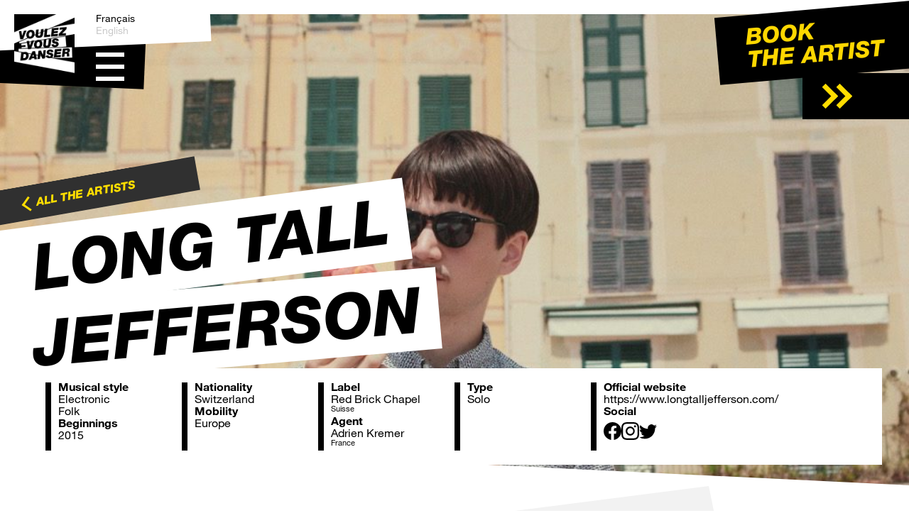

--- FILE ---
content_type: text/html; charset=UTF-8
request_url: https://voulezvousdanser.com/en/artiste-long-tall-jefferson-en/
body_size: 22123
content:
<!DOCTYPE html>
<html lang="fr">
<head>

<!-- Google tag (gtag.js) -->
<script async src="https://www.googletagmanager.com/gtag/js?id=G-Y5B0HS5V79"></script>
<script>
  window.dataLayer = window.dataLayer || [];
  function gtag(){dataLayer.push(arguments);}
  gtag('js', new Date());

  gtag('config', 'G-Y5B0HS5V79');
</script>


    <meta charset="UTF-8"/>
    <meta name="viewport" content="width=device-width, initial-scale=1.0"/>
    <meta name="description" content="Voulez-vous danser - production musicale">


    <title>Voulez-vous danser | Long Tall Jefferson - Voulez-vous danser</title>

    <link rel="apple-touch-icon" sizes="57x57"
          href="https://voulezvousdanser.com/wp-content/themes/vvd/assets/favicons/apple-icon-57x57.png">
    <link rel="apple-touch-icon" sizes="60x60"
          href="https://voulezvousdanser.com/wp-content/themes/vvd/assets/favicons/apple-icon-60x60.png">
    <link rel="apple-touch-icon" sizes="72x72"
          href="https://voulezvousdanser.com/wp-content/themes/vvd/assets/favicons/apple-icon-72x72.png">
    <link rel="apple-touch-icon" sizes="76x76"
          href="https://voulezvousdanser.com/wp-content/themes/vvd/assets/favicons/apple-icon-76x76.png">
    <link rel="apple-touch-icon" sizes="114x114"
          href="https://voulezvousdanser.com/wp-content/themes/vvd/assets/favicons/apple-icon-114x114.png">
    <link rel="apple-touch-icon" sizes="120x120"
          href="https://voulezvousdanser.com/wp-content/themes/vvd/assets/favicons/apple-icon-120x120.png">
    <link rel="apple-touch-icon" sizes="144x144"
          href="https://voulezvousdanser.com/wp-content/themes/vvd/assets/favicons/apple-icon-144x144.png">
    <link rel="apple-touch-icon" sizes="152x152"
          href="https://voulezvousdanser.com/wp-content/themes/vvd/assets/favicons/apple-icon-152x152.png">
    <link rel="apple-touch-icon" sizes="180x180"
          href="https://voulezvousdanser.com/wp-content/themes/vvd/assets/favicons/apple-icon-180x180.png">
    <link rel="icon" type="image/png" sizes="192x192"
          href="https://voulezvousdanser.com/wp-content/themes/vvd/assets/favicons/android-icon-192x192.png">
    <link rel="icon" type="image/png" sizes="32x32"
          href="https://voulezvousdanser.com/wp-content/themes/vvd/assets/favicons/favicon-32x32.png">
    <link rel="icon" type="image/png" sizes="96x96"
          href="https://voulezvousdanser.com/wp-content/themes/vvd/assets/favicons/favicon-96x96.png">
    <link rel="icon" type="image/png" sizes="16x16"
          href="https://voulezvousdanser.com/wp-content/themes/vvd/assets/favicons/favicon-16x16.png">
    <link rel="icon" type="image/x-icon" href="https://voulezvousdanser.com/wp-content/themes/vvd/assets/favicons/favicon.ico">
    <link rel="shortcut icon" href="https://voulezvousdanser.com/wp-content/themes/vvd/assets/favicons/favicon.ico"
          type="image/x-icon"/>
    <link rel="manifest" href="https://voulezvousdanser.com/wp-content/themes/vvd/assets/favicons/manifest.json">
    <meta name="msapplication-TileColor" content="#ffffff">
    <meta name="msapplication-TileImage"
          content="https://voulezvousdanser.com/wp-content/themes/vvd/assets/favicons/ms-icon-144x144.png">
    <meta name="theme-color" content="#ffffff">



    <<script src="https://code.jquery.com/jquery-3.6.0.slim.min.js" integrity="sha256-u7e5khyithlIdTpu22PHhENmPcRdFiHRjhAuHcs05RI=" crossorigin="anonymous"></script>


    <link rel="stylesheet" href="https://maxcdn.bootstrapcdn.com/font-awesome/4.4.0/css/font-awesome.min.css">
    <!--
        <link href="https://cdn.jsdelivr.net/npm/bootstrap@5.2.0/dist/css/bootstrap.min.css" rel="stylesheet"
              integrity="sha384-gH2yIJqKdNHPEq0n4Mqa/HGKIhSkIHeL5AyhkYV8i59U5AR6csBvApHHNl/vI1Bx" crossorigin="anonymous">
    -->


    <link rel='stylesheet' href='https://voulezvousdanser.com/wp-content/themes/vvd/assets/css/main.css' type='text/css' media='all'/>

    <!--This For Js and Css-->
    
            <!--LightGallery-->
        <link rel="stylesheet"
              href="https://cdnjs.cloudflare.com/ajax/libs/lightgallery/2.5.0-beta.5/css/lightgallery.min.css"
              integrity="sha512-Szyqrwc8kFyWMllOpTgYCMaNNm/Kl8Fz0jJoksPZAWUqhE60VRHiLLJVcIQKi+bOMffjvrPCxtwfL+/3NPh/ag=="
              crossorigin="anonymous" referrerpolicy="no-referrer"/>
    
    <!--Slick carousel-->
    <link rel="stylesheet" href="https://cdnjs.cloudflare.com/ajax/libs/slick-carousel/1.8.1/slick.min.css"
          integrity="sha512-yHknP1/AwR+yx26cB1y0cjvQUMvEa2PFzt1c9LlS4pRQ5NOTZFWbhBig+X9G9eYW/8m0/4OXNx8pxJ6z57x0dw=="
          crossorigin="anonymous" referrerpolicy="no-referrer"/>

    <!--Slick theme-->
    <link rel="stylesheet" href="https://cdnjs.cloudflare.com/ajax/libs/slick-carousel/1.8.1/slick-theme.css"
          integrity="sha512-6lLUdeQ5uheMFbWm3CP271l14RsX1xtx+J5x2yeIDkkiBpeVTNhTqijME7GgRKKi6hCqovwCoBTlRBEC20M8Mg=="
          crossorigin="anonymous" referrerpolicy="no-referrer"/>
    <meta name='robots' content='index, follow, max-image-preview:large, max-snippet:-1, max-video-preview:-1' />
<link rel="alternate" href="https://voulezvousdanser.com/artiste-long-tall-jefferson-fr/" hreflang="fr" />
<link rel="alternate" href="https://voulezvousdanser.com/en/artiste-long-tall-jefferson-en/" hreflang="en" />

	<!-- This site is optimized with the Yoast SEO plugin v26.8 - https://yoast.com/product/yoast-seo-wordpress/ -->
	<meta name="description" content="Described by the Neue Zürcher Zeitung as a &quot;wizard of detail&quot;, Long Tall Jefferson, is also a key figure at Red Brick Chapel. #Booking" />
	<link rel="canonical" href="https://voulezvousdanser.com/en/artiste-long-tall-jefferson-en/" />
	<meta property="og:locale" content="en_GB" />
	<meta property="og:locale:alternate" content="fr_FR" />
	<meta property="og:type" content="article" />
	<meta property="og:title" content="Long Tall Jefferson - Voulez-vous danser" />
	<meta property="og:description" content="Described by the Neue Zürcher Zeitung as a &quot;wizard of detail&quot;, Long Tall Jefferson, is also a key figure at Red Brick Chapel. #Booking" />
	<meta property="og:url" content="https://voulezvousdanser.com/en/artiste-long-tall-jefferson-en/" />
	<meta property="og:site_name" content="Voulez-vous danser" />
	<meta property="article:modified_time" content="2023-11-03T10:07:14+00:00" />
	<meta property="og:image" content="https://voulezvousdanser.com/wp-content/uploads/2020/12/voulez-vous-danser_long-tall-jefferson_01.jpeg" />
	<meta property="og:image:width" content="1280" />
	<meta property="og:image:height" content="720" />
	<meta property="og:image:type" content="image/jpeg" />
	<meta name="twitter:card" content="summary_large_image" />
	<script type="application/ld+json" class="yoast-schema-graph">{"@context":"https://schema.org","@graph":[{"@type":"WebPage","@id":"https://voulezvousdanser.com/en/artiste-long-tall-jefferson-en/","url":"https://voulezvousdanser.com/en/artiste-long-tall-jefferson-en/","name":"Long Tall Jefferson - Voulez-vous danser","isPartOf":{"@id":"https://voulezvousdanser.com/en/00-voulez-vous-danser-en/#website"},"primaryImageOfPage":{"@id":"https://voulezvousdanser.com/en/artiste-long-tall-jefferson-en/#primaryimage"},"image":{"@id":"https://voulezvousdanser.com/en/artiste-long-tall-jefferson-en/#primaryimage"},"thumbnailUrl":"https://voulezvousdanser.com/wp-content/uploads/2020/12/voulez-vous-danser_long-tall-jefferson_01.jpeg","datePublished":"2022-10-20T13:27:00+00:00","dateModified":"2023-11-03T10:07:14+00:00","description":"Described by the Neue Zürcher Zeitung as a \"wizard of detail\", Long Tall Jefferson, is also a key figure at Red Brick Chapel. #Booking","breadcrumb":{"@id":"https://voulezvousdanser.com/en/artiste-long-tall-jefferson-en/#breadcrumb"},"inLanguage":"en-GB","potentialAction":[{"@type":"ReadAction","target":["https://voulezvousdanser.com/en/artiste-long-tall-jefferson-en/"]}]},{"@type":"ImageObject","inLanguage":"en-GB","@id":"https://voulezvousdanser.com/en/artiste-long-tall-jefferson-en/#primaryimage","url":"https://voulezvousdanser.com/wp-content/uploads/2020/12/voulez-vous-danser_long-tall-jefferson_01.jpeg","contentUrl":"https://voulezvousdanser.com/wp-content/uploads/2020/12/voulez-vous-danser_long-tall-jefferson_01.jpeg","width":1280,"height":720,"caption":"Long Tall Jefferson - Voulez-vous danser"},{"@type":"BreadcrumbList","@id":"https://voulezvousdanser.com/en/artiste-long-tall-jefferson-en/#breadcrumb","itemListElement":[{"@type":"ListItem","position":1,"name":"Accueil","item":"https://voulezvousdanser.com/en/00-voulez-vous-danser-en/"},{"@type":"ListItem","position":2,"name":"Artiste &#8211; Long Tall Jefferson &#8211; en"}]},{"@type":"WebSite","@id":"https://voulezvousdanser.com/en/00-voulez-vous-danser-en/#website","url":"https://voulezvousdanser.com/en/00-voulez-vous-danser-en/","name":"Voulez-vous danser","description":"Musical production and management agency","potentialAction":[{"@type":"SearchAction","target":{"@type":"EntryPoint","urlTemplate":"https://voulezvousdanser.com/en/00-voulez-vous-danser-en/?s={search_term_string}"},"query-input":{"@type":"PropertyValueSpecification","valueRequired":true,"valueName":"search_term_string"}}],"inLanguage":"en-GB"}]}</script>
	<!-- / Yoast SEO plugin. -->


<link rel="alternate" title="oEmbed (JSON)" type="application/json+oembed" href="https://voulezvousdanser.com/wp-json/oembed/1.0/embed?url=https%3A%2F%2Fvoulezvousdanser.com%2Fen%2Fartiste-long-tall-jefferson-en%2F&#038;lang=en" />
<link rel="alternate" title="oEmbed (XML)" type="text/xml+oembed" href="https://voulezvousdanser.com/wp-json/oembed/1.0/embed?url=https%3A%2F%2Fvoulezvousdanser.com%2Fen%2Fartiste-long-tall-jefferson-en%2F&#038;format=xml&#038;lang=en" />
<style id='wp-img-auto-sizes-contain-inline-css' type='text/css'>
img:is([sizes=auto i],[sizes^="auto," i]){contain-intrinsic-size:3000px 1500px}
/*# sourceURL=wp-img-auto-sizes-contain-inline-css */
</style>
<style id='wp-emoji-styles-inline-css' type='text/css'>

	img.wp-smiley, img.emoji {
		display: inline !important;
		border: none !important;
		box-shadow: none !important;
		height: 1em !important;
		width: 1em !important;
		margin: 0 0.07em !important;
		vertical-align: -0.1em !important;
		background: none !important;
		padding: 0 !important;
	}
/*# sourceURL=wp-emoji-styles-inline-css */
</style>
<style id='wp-block-library-inline-css' type='text/css'>
:root{--wp-block-synced-color:#7a00df;--wp-block-synced-color--rgb:122,0,223;--wp-bound-block-color:var(--wp-block-synced-color);--wp-editor-canvas-background:#ddd;--wp-admin-theme-color:#007cba;--wp-admin-theme-color--rgb:0,124,186;--wp-admin-theme-color-darker-10:#006ba1;--wp-admin-theme-color-darker-10--rgb:0,107,160.5;--wp-admin-theme-color-darker-20:#005a87;--wp-admin-theme-color-darker-20--rgb:0,90,135;--wp-admin-border-width-focus:2px}@media (min-resolution:192dpi){:root{--wp-admin-border-width-focus:1.5px}}.wp-element-button{cursor:pointer}:root .has-very-light-gray-background-color{background-color:#eee}:root .has-very-dark-gray-background-color{background-color:#313131}:root .has-very-light-gray-color{color:#eee}:root .has-very-dark-gray-color{color:#313131}:root .has-vivid-green-cyan-to-vivid-cyan-blue-gradient-background{background:linear-gradient(135deg,#00d084,#0693e3)}:root .has-purple-crush-gradient-background{background:linear-gradient(135deg,#34e2e4,#4721fb 50%,#ab1dfe)}:root .has-hazy-dawn-gradient-background{background:linear-gradient(135deg,#faaca8,#dad0ec)}:root .has-subdued-olive-gradient-background{background:linear-gradient(135deg,#fafae1,#67a671)}:root .has-atomic-cream-gradient-background{background:linear-gradient(135deg,#fdd79a,#004a59)}:root .has-nightshade-gradient-background{background:linear-gradient(135deg,#330968,#31cdcf)}:root .has-midnight-gradient-background{background:linear-gradient(135deg,#020381,#2874fc)}:root{--wp--preset--font-size--normal:16px;--wp--preset--font-size--huge:42px}.has-regular-font-size{font-size:1em}.has-larger-font-size{font-size:2.625em}.has-normal-font-size{font-size:var(--wp--preset--font-size--normal)}.has-huge-font-size{font-size:var(--wp--preset--font-size--huge)}.has-text-align-center{text-align:center}.has-text-align-left{text-align:left}.has-text-align-right{text-align:right}.has-fit-text{white-space:nowrap!important}#end-resizable-editor-section{display:none}.aligncenter{clear:both}.items-justified-left{justify-content:flex-start}.items-justified-center{justify-content:center}.items-justified-right{justify-content:flex-end}.items-justified-space-between{justify-content:space-between}.screen-reader-text{border:0;clip-path:inset(50%);height:1px;margin:-1px;overflow:hidden;padding:0;position:absolute;width:1px;word-wrap:normal!important}.screen-reader-text:focus{background-color:#ddd;clip-path:none;color:#444;display:block;font-size:1em;height:auto;left:5px;line-height:normal;padding:15px 23px 14px;text-decoration:none;top:5px;width:auto;z-index:100000}html :where(.has-border-color){border-style:solid}html :where([style*=border-top-color]){border-top-style:solid}html :where([style*=border-right-color]){border-right-style:solid}html :where([style*=border-bottom-color]){border-bottom-style:solid}html :where([style*=border-left-color]){border-left-style:solid}html :where([style*=border-width]){border-style:solid}html :where([style*=border-top-width]){border-top-style:solid}html :where([style*=border-right-width]){border-right-style:solid}html :where([style*=border-bottom-width]){border-bottom-style:solid}html :where([style*=border-left-width]){border-left-style:solid}html :where(img[class*=wp-image-]){height:auto;max-width:100%}:where(figure){margin:0 0 1em}html :where(.is-position-sticky){--wp-admin--admin-bar--position-offset:var(--wp-admin--admin-bar--height,0px)}@media screen and (max-width:600px){html :where(.is-position-sticky){--wp-admin--admin-bar--position-offset:0px}}

/*# sourceURL=wp-block-library-inline-css */
</style><style id='global-styles-inline-css' type='text/css'>
:root{--wp--preset--aspect-ratio--square: 1;--wp--preset--aspect-ratio--4-3: 4/3;--wp--preset--aspect-ratio--3-4: 3/4;--wp--preset--aspect-ratio--3-2: 3/2;--wp--preset--aspect-ratio--2-3: 2/3;--wp--preset--aspect-ratio--16-9: 16/9;--wp--preset--aspect-ratio--9-16: 9/16;--wp--preset--color--black: #000000;--wp--preset--color--cyan-bluish-gray: #abb8c3;--wp--preset--color--white: #ffffff;--wp--preset--color--pale-pink: #f78da7;--wp--preset--color--vivid-red: #cf2e2e;--wp--preset--color--luminous-vivid-orange: #ff6900;--wp--preset--color--luminous-vivid-amber: #fcb900;--wp--preset--color--light-green-cyan: #7bdcb5;--wp--preset--color--vivid-green-cyan: #00d084;--wp--preset--color--pale-cyan-blue: #8ed1fc;--wp--preset--color--vivid-cyan-blue: #0693e3;--wp--preset--color--vivid-purple: #9b51e0;--wp--preset--gradient--vivid-cyan-blue-to-vivid-purple: linear-gradient(135deg,rgb(6,147,227) 0%,rgb(155,81,224) 100%);--wp--preset--gradient--light-green-cyan-to-vivid-green-cyan: linear-gradient(135deg,rgb(122,220,180) 0%,rgb(0,208,130) 100%);--wp--preset--gradient--luminous-vivid-amber-to-luminous-vivid-orange: linear-gradient(135deg,rgb(252,185,0) 0%,rgb(255,105,0) 100%);--wp--preset--gradient--luminous-vivid-orange-to-vivid-red: linear-gradient(135deg,rgb(255,105,0) 0%,rgb(207,46,46) 100%);--wp--preset--gradient--very-light-gray-to-cyan-bluish-gray: linear-gradient(135deg,rgb(238,238,238) 0%,rgb(169,184,195) 100%);--wp--preset--gradient--cool-to-warm-spectrum: linear-gradient(135deg,rgb(74,234,220) 0%,rgb(151,120,209) 20%,rgb(207,42,186) 40%,rgb(238,44,130) 60%,rgb(251,105,98) 80%,rgb(254,248,76) 100%);--wp--preset--gradient--blush-light-purple: linear-gradient(135deg,rgb(255,206,236) 0%,rgb(152,150,240) 100%);--wp--preset--gradient--blush-bordeaux: linear-gradient(135deg,rgb(254,205,165) 0%,rgb(254,45,45) 50%,rgb(107,0,62) 100%);--wp--preset--gradient--luminous-dusk: linear-gradient(135deg,rgb(255,203,112) 0%,rgb(199,81,192) 50%,rgb(65,88,208) 100%);--wp--preset--gradient--pale-ocean: linear-gradient(135deg,rgb(255,245,203) 0%,rgb(182,227,212) 50%,rgb(51,167,181) 100%);--wp--preset--gradient--electric-grass: linear-gradient(135deg,rgb(202,248,128) 0%,rgb(113,206,126) 100%);--wp--preset--gradient--midnight: linear-gradient(135deg,rgb(2,3,129) 0%,rgb(40,116,252) 100%);--wp--preset--font-size--small: 13px;--wp--preset--font-size--medium: 20px;--wp--preset--font-size--large: 36px;--wp--preset--font-size--x-large: 42px;--wp--preset--spacing--20: 0.44rem;--wp--preset--spacing--30: 0.67rem;--wp--preset--spacing--40: 1rem;--wp--preset--spacing--50: 1.5rem;--wp--preset--spacing--60: 2.25rem;--wp--preset--spacing--70: 3.38rem;--wp--preset--spacing--80: 5.06rem;--wp--preset--shadow--natural: 6px 6px 9px rgba(0, 0, 0, 0.2);--wp--preset--shadow--deep: 12px 12px 50px rgba(0, 0, 0, 0.4);--wp--preset--shadow--sharp: 6px 6px 0px rgba(0, 0, 0, 0.2);--wp--preset--shadow--outlined: 6px 6px 0px -3px rgb(255, 255, 255), 6px 6px rgb(0, 0, 0);--wp--preset--shadow--crisp: 6px 6px 0px rgb(0, 0, 0);}:where(.is-layout-flex){gap: 0.5em;}:where(.is-layout-grid){gap: 0.5em;}body .is-layout-flex{display: flex;}.is-layout-flex{flex-wrap: wrap;align-items: center;}.is-layout-flex > :is(*, div){margin: 0;}body .is-layout-grid{display: grid;}.is-layout-grid > :is(*, div){margin: 0;}:where(.wp-block-columns.is-layout-flex){gap: 2em;}:where(.wp-block-columns.is-layout-grid){gap: 2em;}:where(.wp-block-post-template.is-layout-flex){gap: 1.25em;}:where(.wp-block-post-template.is-layout-grid){gap: 1.25em;}.has-black-color{color: var(--wp--preset--color--black) !important;}.has-cyan-bluish-gray-color{color: var(--wp--preset--color--cyan-bluish-gray) !important;}.has-white-color{color: var(--wp--preset--color--white) !important;}.has-pale-pink-color{color: var(--wp--preset--color--pale-pink) !important;}.has-vivid-red-color{color: var(--wp--preset--color--vivid-red) !important;}.has-luminous-vivid-orange-color{color: var(--wp--preset--color--luminous-vivid-orange) !important;}.has-luminous-vivid-amber-color{color: var(--wp--preset--color--luminous-vivid-amber) !important;}.has-light-green-cyan-color{color: var(--wp--preset--color--light-green-cyan) !important;}.has-vivid-green-cyan-color{color: var(--wp--preset--color--vivid-green-cyan) !important;}.has-pale-cyan-blue-color{color: var(--wp--preset--color--pale-cyan-blue) !important;}.has-vivid-cyan-blue-color{color: var(--wp--preset--color--vivid-cyan-blue) !important;}.has-vivid-purple-color{color: var(--wp--preset--color--vivid-purple) !important;}.has-black-background-color{background-color: var(--wp--preset--color--black) !important;}.has-cyan-bluish-gray-background-color{background-color: var(--wp--preset--color--cyan-bluish-gray) !important;}.has-white-background-color{background-color: var(--wp--preset--color--white) !important;}.has-pale-pink-background-color{background-color: var(--wp--preset--color--pale-pink) !important;}.has-vivid-red-background-color{background-color: var(--wp--preset--color--vivid-red) !important;}.has-luminous-vivid-orange-background-color{background-color: var(--wp--preset--color--luminous-vivid-orange) !important;}.has-luminous-vivid-amber-background-color{background-color: var(--wp--preset--color--luminous-vivid-amber) !important;}.has-light-green-cyan-background-color{background-color: var(--wp--preset--color--light-green-cyan) !important;}.has-vivid-green-cyan-background-color{background-color: var(--wp--preset--color--vivid-green-cyan) !important;}.has-pale-cyan-blue-background-color{background-color: var(--wp--preset--color--pale-cyan-blue) !important;}.has-vivid-cyan-blue-background-color{background-color: var(--wp--preset--color--vivid-cyan-blue) !important;}.has-vivid-purple-background-color{background-color: var(--wp--preset--color--vivid-purple) !important;}.has-black-border-color{border-color: var(--wp--preset--color--black) !important;}.has-cyan-bluish-gray-border-color{border-color: var(--wp--preset--color--cyan-bluish-gray) !important;}.has-white-border-color{border-color: var(--wp--preset--color--white) !important;}.has-pale-pink-border-color{border-color: var(--wp--preset--color--pale-pink) !important;}.has-vivid-red-border-color{border-color: var(--wp--preset--color--vivid-red) !important;}.has-luminous-vivid-orange-border-color{border-color: var(--wp--preset--color--luminous-vivid-orange) !important;}.has-luminous-vivid-amber-border-color{border-color: var(--wp--preset--color--luminous-vivid-amber) !important;}.has-light-green-cyan-border-color{border-color: var(--wp--preset--color--light-green-cyan) !important;}.has-vivid-green-cyan-border-color{border-color: var(--wp--preset--color--vivid-green-cyan) !important;}.has-pale-cyan-blue-border-color{border-color: var(--wp--preset--color--pale-cyan-blue) !important;}.has-vivid-cyan-blue-border-color{border-color: var(--wp--preset--color--vivid-cyan-blue) !important;}.has-vivid-purple-border-color{border-color: var(--wp--preset--color--vivid-purple) !important;}.has-vivid-cyan-blue-to-vivid-purple-gradient-background{background: var(--wp--preset--gradient--vivid-cyan-blue-to-vivid-purple) !important;}.has-light-green-cyan-to-vivid-green-cyan-gradient-background{background: var(--wp--preset--gradient--light-green-cyan-to-vivid-green-cyan) !important;}.has-luminous-vivid-amber-to-luminous-vivid-orange-gradient-background{background: var(--wp--preset--gradient--luminous-vivid-amber-to-luminous-vivid-orange) !important;}.has-luminous-vivid-orange-to-vivid-red-gradient-background{background: var(--wp--preset--gradient--luminous-vivid-orange-to-vivid-red) !important;}.has-very-light-gray-to-cyan-bluish-gray-gradient-background{background: var(--wp--preset--gradient--very-light-gray-to-cyan-bluish-gray) !important;}.has-cool-to-warm-spectrum-gradient-background{background: var(--wp--preset--gradient--cool-to-warm-spectrum) !important;}.has-blush-light-purple-gradient-background{background: var(--wp--preset--gradient--blush-light-purple) !important;}.has-blush-bordeaux-gradient-background{background: var(--wp--preset--gradient--blush-bordeaux) !important;}.has-luminous-dusk-gradient-background{background: var(--wp--preset--gradient--luminous-dusk) !important;}.has-pale-ocean-gradient-background{background: var(--wp--preset--gradient--pale-ocean) !important;}.has-electric-grass-gradient-background{background: var(--wp--preset--gradient--electric-grass) !important;}.has-midnight-gradient-background{background: var(--wp--preset--gradient--midnight) !important;}.has-small-font-size{font-size: var(--wp--preset--font-size--small) !important;}.has-medium-font-size{font-size: var(--wp--preset--font-size--medium) !important;}.has-large-font-size{font-size: var(--wp--preset--font-size--large) !important;}.has-x-large-font-size{font-size: var(--wp--preset--font-size--x-large) !important;}
/*# sourceURL=global-styles-inline-css */
</style>

<style id='classic-theme-styles-inline-css' type='text/css'>
/*! This file is auto-generated */
.wp-block-button__link{color:#fff;background-color:#32373c;border-radius:9999px;box-shadow:none;text-decoration:none;padding:calc(.667em + 2px) calc(1.333em + 2px);font-size:1.125em}.wp-block-file__button{background:#32373c;color:#fff;text-decoration:none}
/*# sourceURL=/wp-includes/css/classic-themes.min.css */
</style>
<link rel='stylesheet' id='events-manager-css' href='https://voulezvousdanser.com/wp-content/plugins/events-manager/includes/css/events-manager.min.css?ver=7.2.3.1' type='text/css' media='all' />
<link rel='stylesheet' id='mfcf7_zl_button_style-css' href='https://voulezvousdanser.com/wp-content/plugins/multiline-files-for-contact-form-7/css/style.css?12&#038;ver=6.9' type='text/css' media='all' />
<link rel='stylesheet' id='jquery-lazyloadxt-spinner-css-css' href='//voulezvousdanser.com/wp-content/plugins/a3-lazy-load/assets/css/jquery.lazyloadxt.spinner.css?ver=6.9' type='text/css' media='all' />
<link rel='stylesheet' id='sib-front-css-css' href='https://voulezvousdanser.com/wp-content/plugins/mailin/css/mailin-front.css?ver=6.9' type='text/css' media='all' />
<link rel="https://api.w.org/" href="https://voulezvousdanser.com/wp-json/" /><link rel="alternate" title="JSON" type="application/json" href="https://voulezvousdanser.com/wp-json/wp/v2/pages/53041" /><link rel="EditURI" type="application/rsd+xml" title="RSD" href="https://voulezvousdanser.com/xmlrpc.php?rsd" />
<meta name="generator" content="WordPress 6.9" />
<link rel='shortlink' href='https://voulezvousdanser.com/?p=53041' />

<!-- Meta Pixel Code -->
<script type='text/javascript'>
!function(f,b,e,v,n,t,s){if(f.fbq)return;n=f.fbq=function(){n.callMethod?
n.callMethod.apply(n,arguments):n.queue.push(arguments)};if(!f._fbq)f._fbq=n;
n.push=n;n.loaded=!0;n.version='2.0';n.queue=[];t=b.createElement(e);t.async=!0;
t.src=v;s=b.getElementsByTagName(e)[0];s.parentNode.insertBefore(t,s)}(window,
document,'script','https://connect.facebook.net/en_US/fbevents.js?v=next');
</script>
<!-- End Meta Pixel Code -->

      <script type='text/javascript'>
        var url = window.location.origin + '?ob=open-bridge';
        fbq('set', 'openbridge', '973811717892625', url);
      </script>
    <script type='text/javascript'>fbq('init', '973811717892625', {}, {
    "agent": "wordpress-6.9-4.0.1"
})</script><script type='text/javascript'>
    fbq('track', 'PageView', []);
  </script>
<!-- Meta Pixel Code -->
<noscript>
<img height="1" width="1" style="display:none" alt="fbpx"
src="https://www.facebook.com/tr?id=973811717892625&ev=PageView&noscript=1" />
</noscript>
<!-- End Meta Pixel Code -->
<script type="text/javascript" src="https://cdn.by.wonderpush.com/sdk/1.1/wonderpush-loader.min.js" async></script>
<script type="text/javascript">
  window.WonderPush = window.WonderPush || [];
  window.WonderPush.push(['init', {"customDomain":"https:\/\/voulezvousdanser.com\/wp-content\/plugins\/mailin\/","serviceWorkerUrl":"wonderpush-worker-loader.min.js?webKey=c4fe34e3c9342724f406d3d67f4187c53090a570a7781a771ef8983848e7b16f","frameUrl":"wonderpush.min.html","webKey":"c4fe34e3c9342724f406d3d67f4187c53090a570a7781a771ef8983848e7b16f"}]);
</script><link rel="icon" href="https://voulezvousdanser.com/wp-content/uploads/2024/02/cropped-Voulez-vous-danser_Logo-32x32.png" sizes="32x32" />
<link rel="icon" href="https://voulezvousdanser.com/wp-content/uploads/2024/02/cropped-Voulez-vous-danser_Logo-192x192.png" sizes="192x192" />
<link rel="apple-touch-icon" href="https://voulezvousdanser.com/wp-content/uploads/2024/02/cropped-Voulez-vous-danser_Logo-180x180.png" />
<meta name="msapplication-TileImage" content="https://voulezvousdanser.com/wp-content/uploads/2024/02/cropped-Voulez-vous-danser_Logo-270x270.png" />
<link rel="preload" href="https://voulezvousdanser.com/wp-content/plugins/events-manager/includes/js/events-manager.js" as="script">
<link rel="preload" href="https://voulezvousdanser.com/wp-content/plugins/events-manager/includes/external/flatpickr/l10n/fr.js" as="script">
<link rel="preload" href="https://voulezvousdanser.com/wp-content/plugins/multiline-files-for-contact-form-7/js/zl-multine-files.js" as="script">
<link rel="preload" href="//voulezvousdanser.com/wp-content/plugins/a3-lazy-load/assets/js/jquery.lazyloadxt.extend.js" as="script">
<link rel="preload" href="https://voulezvousdanser.com/wp-content/plugins/contact-form-7/modules/recaptcha/index.js" as="script">
<link rel="preload" href="https://voulezvousdanser.com/wp-content/plugins/mailin/js/mailin-front.js" as="script">
</head>




<body class="wp-singular page-template page-template-page-artiste page-template-page-artiste-php page page-id-53041 wp-theme-vvd en">


<!-- déclaration des id de pages à contenus partagés dans les trois langues -->



                



<div class="m-fond-anim">
    <div class="m-fa-bande mfab01">
        <div class="b-int"></div>
    </div>
    <div class="m-fa-bande mfab02 biais10">
        <div class="b-int"></div>
    </div>
    <div class="m-fa-bande mfab03">
        <div class="b-int"></div>
    </div>
    <div class="m-fa-bande mfab04 biais7">
        <div class="b-int"></div>
    </div>
    <div class="m-fa-bande mfab05 biais12">
        <div class="b-int"></div>
    </div>
</div>

<div class="m-fond">
    <div class="m-f-bande mfb01">
        <div class="b-int"></div>
    </div>
    <div class="m-f-bande mfb02">
        <div class="b-int"></div>
    </div>
    <div class="m-f-bande mfb03">
        <div class="b-int"></div>
    </div>
</div>
<div class="m-menus">
                                                            
    <div class="m-menu mm1">
                    <p class="big-mot">Voulez</p>
                    </div>

    <div class="m-menu mm2">
                    <p class="big-mot">Vous</p>
                            <ul class="m-menu-int">
                                    <li>
                                                                                                                                                                                                    <a href="https://voulezvousdanser.com/en/01-artists-voulez-vous-danser-en/">
                                            Artists                                        </a>
                                                                                                                                                                                                                                                                                <a href="https://voulezvousdanser.com/en/all-concerts-and-events-vvd-en/">
                                            Shows                                        </a>
                                                                                                                                                                                                                                                                                <a href="https://voulezvousdanser.com/en/vvd-team-en/">
                                            Team                                        </a>
                                                                                                                                                                            </li>
                            </ul>
            </div>

            <ul class="m-menu-social">
            <hr/>
                            <li>
                    <a target="_blank" href="https://www.facebook.com/agence.voulezvousdanser">
                        
                                                    <svg xmlns="http://www.w3.org/2000/svg"
                                 width="16"
                                 height="16"
                                 fill="currentColor"
                                 class="bi bi-facebook"
                                 viewBox="0 0 16 16">
                                <path d="M16 8.049c0-4.446-3.582-8.05-8-8.05C3.58 0-.002 3.603-.002 8.05c0 4.017 2.926 7.347 6.75 7.951v-5.625h-2.03V8.05H6.75V6.275c0-2.017 1.195-3.131 3.022-3.131.876 0 1.791.157 1.791.157v1.98h-1.009c-.993 0-1.303.621-1.303 1.258v1.51h2.218l-.354 2.326H9.25V16c3.824-.604 6.75-3.934 6.75-7.951z"/>
                            </svg>
                                            </a>
                </li>
                            <li>
                    <a target="_blank" href="https://www.instagram.com/voulezvousdanser/">
                        
                                                    <svg xmlns="http://www.w3.org/2000/svg"
                                 width="16"
                                 height="16"
                                 fill="currentColor"
                                 class="bi bi-instagram"
                                 viewBox="0 0 16 16">
                                <path d="M8 0C5.829 0 5.556.01 4.703.048 3.85.088 3.269.222 2.76.42a3.917 3.917 0 0 0-1.417.923A3.927 3.927 0 0 0 .42 2.76C.222 3.268.087 3.85.048 4.7.01 5.555 0 5.827 0 8.001c0 2.172.01 2.444.048 3.297.04.852.174 1.433.372 1.942.205.526.478.972.923 1.417.444.445.89.719 1.416.923.51.198 1.09.333 1.942.372C5.555 15.99 5.827 16 8 16s2.444-.01 3.298-.048c.851-.04 1.434-.174 1.943-.372a3.916 3.916 0 0 0 1.416-.923c.445-.445.718-.891.923-1.417.197-.509.332-1.09.372-1.942C15.99 10.445 16 10.173 16 8s-.01-2.445-.048-3.299c-.04-.851-.175-1.433-.372-1.941a3.926 3.926 0 0 0-.923-1.417A3.911 3.911 0 0 0 13.24.42c-.51-.198-1.092-.333-1.943-.372C10.443.01 10.172 0 7.998 0h.003zm-.717 1.442h.718c2.136 0 2.389.007 3.232.046.78.035 1.204.166 1.486.275.373.145.64.319.92.599.28.28.453.546.598.92.11.281.24.705.275 1.485.039.843.047 1.096.047 3.231s-.008 2.389-.047 3.232c-.035.78-.166 1.203-.275 1.485a2.47 2.47 0 0 1-.599.919c-.28.28-.546.453-.92.598-.28.11-.704.24-1.485.276-.843.038-1.096.047-3.232.047s-2.39-.009-3.233-.047c-.78-.036-1.203-.166-1.485-.276a2.478 2.478 0 0 1-.92-.598 2.48 2.48 0 0 1-.6-.92c-.109-.281-.24-.705-.275-1.485-.038-.843-.046-1.096-.046-3.233 0-2.136.008-2.388.046-3.231.036-.78.166-1.204.276-1.486.145-.373.319-.64.599-.92.28-.28.546-.453.92-.598.282-.11.705-.24 1.485-.276.738-.034 1.024-.044 2.515-.045v.002zm4.988 1.328a.96.96 0 1 0 0 1.92.96.96 0 0 0 0-1.92zm-4.27 1.122a4.109 4.109 0 1 0 0 8.217 4.109 4.109 0 0 0 0-8.217zm0 1.441a2.667 2.667 0 1 1 0 5.334 2.667 2.667 0 0 1 0-5.334z"/>
                            </svg>
                                            </a>
                </li>
                            <li>
                    <a target="_blank" href="https://twitter.com/voulezvouscie">
                        
                                                    <svg xmlns="http://www.w3.org/2000/svg"
                                 width="16"
                                 height="16"
                                 fill="currentColor"
                                 class="bi bi-twitter"
                                 viewBox="0 0 16 16">
                                <path d="M5.026 15c6.038 0 9.341-5.003 9.341-9.334 0-.14 0-.282-.006-.422A6.685 6.685 0 0 0 16 3.542a6.658 6.658 0 0 1-1.889.518 3.301 3.301 0 0 0 1.447-1.817 6.533 6.533 0 0 1-2.087.793A3.286 3.286 0 0 0 7.875 6.03a9.325 9.325 0 0 1-6.767-3.429 3.289 3.289 0 0 0 1.018 4.382A3.323 3.323 0 0 1 .64 6.575v.045a3.288 3.288 0 0 0 2.632 3.218 3.203 3.203 0 0 1-.865.115 3.23 3.23 0 0 1-.614-.057 3.283 3.283 0 0 0 3.067 2.277A6.588 6.588 0 0 1 .78 13.58a6.32 6.32 0 0 1-.78-.045A9.344 9.344 0 0 0 5.026 15z"/>
                            </svg>
                                            </a>
                </li>
                    </ul>
    
    <div class="m-menu mm3">
                    <p class="big-mot">Danser</p>
                    </div>

</div>
<div class="m-bouton">
    <div class="m-b-bloc mbb2 biais3">
        <div class="b-int"></div>
    </div>
    <div class="m-b-bloc mbb1 biais-3">
        <div class="b-int"></div>
    </div>
    <div class="m-b-logo">
        <a href="https://voulezvousdanser.com/en/00-voulez-vous-danser-en" title="Link back to home page">
        <img src="https://voulezvousdanser.com/wp-content/themes/vvd/assets/graphic/Voulez-vous-danser_Logo.png" alt="logo Voulez-vous danser"/>
        </a>
    </div>
    <div class="m-b-langues">
        <div class="menu-menu-langues-container"><ul id="menu-menu-langues" class="menu"><li id="menu-item-52150-fr" class="lang-item lang-item-77 lang-item-fr lang-item-first menu-item menu-item-type-custom menu-item-object-custom menu-item-52150-fr"><a href="https://voulezvousdanser.com/artiste-long-tall-jefferson-fr/" hreflang="fr-FR" lang="fr-FR">Français</a></li>
<li id="menu-item-52150-en" class="lang-item lang-item-80 lang-item-en current-lang menu-item menu-item-type-custom menu-item-object-custom menu-item-52150-en"><a href="https://voulezvousdanser.com/en/artiste-long-tall-jefferson-en/" hreflang="en-GB" lang="en-GB">English</a></li>
</ul></div>    </div>
    <div class="m-b-burger">
        <div class="burger-int bi1"></div>
        <div class="burger-int bi2"></div>
        <div class="burger-int bi3"></div>
    </div>
    <div class="m-b-close m-b-close-off">
        <div class="burger-int bi4"></div>
        <div class="burger-int bi5"></div>
        <div class="burger-int bi6"></div>
    </div>
</div>








                                                                                                        


    <!-- bouton call to action haut droit -->

    <div class="bouton-biais bouton-prog">

        <div class="fond-biais biais1">
            <p class="fd-noir">
                Book <br />
the artist            </p>
        </div>
        <div class="fond-droit fd-noir cont-or">
            <div class="arrow"></div>
            <div class="arrow"></div>

        </div>
    </div>
    <div class="prog-cont">
        <div class="prog-band2">
            <div class="band-int"></div>
        </div>
        <div class="prog-band1">
            <div class="band-int"></div>
        </div>
        <div class="prog-band3">
            <div class="band-int"></div>
        </div>
        <div class="prog-close">
            <div class="close-barre"></div>
            <div class="close-barre"></div>
        </div>
        <div class="prog-form">
            <h3>
                You want to book a date with &nbsp;Long Tall Jefferson            </h3>
            
<div class="wpcf7 no-js" id="wpcf7-f52146-o1" lang="en-GB" dir="ltr" data-wpcf7-id="52146">
<div class="screen-reader-response"><p role="status" aria-live="polite" aria-atomic="true"></p> <ul></ul></div>
<form action="/en/artiste-long-tall-jefferson-en/#wpcf7-f52146-o1" method="post" class="wpcf7-form init" aria-label="Contact form" novalidate="novalidate" data-status="init">
<fieldset class="hidden-fields-container"><input type="hidden" name="_wpcf7" value="52146" /><input type="hidden" name="_wpcf7_version" value="6.1.4" /><input type="hidden" name="_wpcf7_locale" value="en_GB" /><input type="hidden" name="_wpcf7_unit_tag" value="wpcf7-f52146-o1" /><input type="hidden" name="_wpcf7_container_post" value="0" /><input type="hidden" name="_wpcf7_posted_data_hash" value="" /><input type="hidden" name="_wpcf7_recaptcha_response" value="" />
</fieldset>
<div class="bookingFormContainer">
<label class="bookingFormLabel"> 
    <span class="wpcf7-form-control-wrap" data-name="nom"><input size="40" maxlength="400" class="wpcf7-form-control wpcf7-text wpcf7-validates-as-required" aria-required="true" aria-invalid="false" placeholder="Name" value="" type="text" name="nom" /></span> </label>
<label class="bookingFormLabel"> 
    <span class="wpcf7-form-control-wrap" data-name="prenom"><input size="40" maxlength="400" class="wpcf7-form-control wpcf7-text wpcf7-validates-as-required" aria-required="true" aria-invalid="false" placeholder="First name" value="" type="text" name="prenom" /></span> </label>
<label class="bookingFormLabel"> 
    <span class="wpcf7-form-control-wrap" data-name="your-email"><input size="40" maxlength="400" class="wpcf7-form-control wpcf7-email wpcf7-validates-as-required wpcf7-text wpcf7-validates-as-email" aria-required="true" aria-invalid="false" placeholder="Email" value="" type="email" name="your-email" /></span> </label>
<label class="bookingFormLabel"> 
    <span class="wpcf7-form-control-wrap" data-name="sujet"><input size="40" maxlength="400" class="wpcf7-form-control wpcf7-text wpcf7-validates-as-required" aria-required="true" aria-invalid="false" placeholder="Subject" value="" type="text" name="sujet" /></span> </label>
<label class="bookingFormtextarea"> 
    <span class="wpcf7-form-control-wrap" data-name="your-message"><textarea cols="40" rows="10" maxlength="2000" class="wpcf7-form-control wpcf7-textarea" aria-invalid="false" placeholder="Your message, the dates you wish, ..." name="your-message"></textarea></span> </label>
<div class="bookingFormSubmit"><input class="wpcf7-form-control wpcf7-submit has-spinner" type="submit" value="Send" /></div>
</div><div class="wpcf7-response-output" aria-hidden="true"></div>
</form>
</div>

        </div>
    </div>


    <!-- conteneur général -->
    <section id="conteneur-gene" class="page-artiste">
        <div class="int-cont">


            <!-- amorce de page -->
            <div class="amorce-page">


                <!-- image xl de fond -->
                                    <div class="image-page-top top-xl">
                        <img src="https://voulezvousdanser.com/wp-content/uploads/2022/07/voulez-vous-danser_long-tall-jefferson_01-aspect-ratio-1920-1080.jpeg" srcset="https://voulezvousdanser.com/wp-content/uploads/2022/07/voulez-vous-danser_long-tall-jefferson_01-aspect-ratio-1920-1080.jpeg 1024w, https://voulezvousdanser.com/wp-content/uploads/2022/07/voulez-vous-danser_long-tall-jefferson_01-aspect-ratio-1920-1080-300x169.jpeg 300w, https://voulezvousdanser.com/wp-content/uploads/2022/07/voulez-vous-danser_long-tall-jefferson_01-aspect-ratio-1920-1080-768x432.jpeg 768w" sizes="(max-width: 1920px) 100vw, 1920px"                                alt="Main picture of the page of the artist  "/>
                    </div>
                                                    <div class="image-page-top top-p">
                        <img src="https://voulezvousdanser.com/wp-content/uploads/2022/08/voulez-vous-danser_long-tall-jefferson_01-aspect-ratio-820-1180.jpeg" srcset="https://voulezvousdanser.com/wp-content/uploads/2022/08/voulez-vous-danser_long-tall-jefferson_01-aspect-ratio-820-1180.jpeg 500w, https://voulezvousdanser.com/wp-content/uploads/2022/08/voulez-vous-danser_long-tall-jefferson_01-aspect-ratio-820-1180-208x300.jpeg 208w" sizes="(max-width: 880px) 100vw, 880px"                                alt="Main picture of the page of the artist  "/>
                    </div>
                


                <div class="amorce-pres">
                    <!-- lien retour tous les artistes -->

                    <div class="barre-fond1"></div>
                    <a class="bouton-tous-ret" href="https://voulezvousdanser.com/en/01-artists-voulez-vous-danser-en/"
                       title="Link to the page All the artists">
                        <div class="tous-b1 biais-10 fd-noir bouton-mini"></div>
                        <div class="tous-b2 biais-10 fd-noir bouton-mini"></div>
                        <div class="biais-10 bouton-or fd-gris bouton-mini">
                            <div class="arrow"></div>
                            All the artists                        </div>
                    </a>


                    <!-- nom de artiste -->

                                                                                                                                            <div class="titre-biais titre-h1 biais-7">
                                        <h1 class="titre-fd-blanc">Long Tall</h1>
                                    </div>
                                                                                                    <div class="titre-biais titre-h1 biais-5">
                                        <h1 class="titre-fd-blanc">Jefferson</h1>
                                    </div>
                                                                                                        

                    <!-- descriptif synthétique -->
                    <div class="infos-synth container">
                                                                                    
                                                    

                        <div class="col-md-2">
                                                            <ul>
                                    <li>Musical style</li>
                                                                                                                <li>Electronic</li>
                                                                            <li>Folk</li>
                                                                    </ul>
                            
                                                            <ul>
                                    <li>Beginnings</li>

                                    <li>2015</li>

                                </ul>
                                                    </div>

                        <div class="col-md-2">
                                                            <ul>
                                    <li>Nationality</li>
                                                                                                                                                            <li>Switzerland</li>
                                                                            
                                </ul>
                                                                                        <ul>
                                    <li>Mobility</li>
                                    <li>Europe</li>

                                </ul>
                                                    </div>

                        <div class="col-md-2">
                                                            <ul>
                                    <li>Label</li>
                                                                            <li>
                                                                                        <a href="https://www.redbrickchapel.ch/" target="_blank"
                                               title="Link to the web site Label - Red Brick Chapel">
                                                                                                                                                    Red Brick Chapel                                                                                                                                                    <br><span class="label-pays">Suisse</span>
                                                                                                                                            </a>
                                                                                </li>
                                    
                                </ul>
                                                                                        <ul>
                                    <li>Agent</li>
                                                                            <li>
                                                                                                                                                Adrien Kremer                                                                                                                                                    <br><span class="label-pays">France</span>
                                                                                                                                        </li>
                                    
                                </ul>
                                                    </div>

                        <div class="col-md-2">
                                                            <ul>
                                    <li>Type</li>
                                    <li>Solo</li>
                                </ul>
                                                    </div>

                        <div class="col-md-3">
                                                            <ul>
                                    <li>Official website</li>
                                    <li>
                                        <a href="https://www.longtalljefferson.com/" target="_blank"
                                           title="Link to the web site  ">
                                            https://www.longtalljefferson.com/                                        </a>
                                    </li>
                                </ul>
                                                                                        <ul>
                                    <li>Social</li>
                                    <li>
                                        <ul class="synth-social">
                                                                                            <li>

                                                                                                            <a class="s-fb" href="https://www.facebook.com/longtalljefferson"
                                                           title="Link to the page facebook"
                                                           target="_blank">
                                                            <svg xmlns="http://www.w3.org/2000/svg" width="16"
                                                                 height="16"
                                                                 fill="currentColor" class="bi bi-facebook"
                                                                 viewBox="0 0 16 16">
                                                                <path d="M16 8.049c0-4.446-3.582-8.05-8-8.05C3.58 0-.002 3.603-.002 8.05c0 4.017 2.926 7.347 6.75 7.951v-5.625h-2.03V8.05H6.75V6.275c0-2.017 1.195-3.131 3.022-3.131.876 0 1.791.157 1.791.157v1.98h-1.009c-.993 0-1.303.621-1.303 1.258v1.51h2.218l-.354 2.326H9.25V16c3.824-.604 6.75-3.934 6.75-7.951z"/>
                                                            </svg>
                                                        </a>
                                                    
                                                </li>
                                                                                            <li>

                                                                                                            <a class="s-insta" href="https://www.instagram.com/ltjtheone/"
                                                           title="Link to the page instagram"
                                                           target="_blank">
                                                            <svg xmlns="http://www.w3.org/2000/svg" width="16"
                                                                 height="16"
                                                                 fill="currentColor" class="bi bi-instagram"
                                                                 viewBox="0 0 16 16">
                                                                <path d="M8 0C5.829 0 5.556.01 4.703.048 3.85.088 3.269.222 2.76.42a3.917 3.917 0 0 0-1.417.923A3.927 3.927 0 0 0 .42 2.76C.222 3.268.087 3.85.048 4.7.01 5.555 0 5.827 0 8.001c0 2.172.01 2.444.048 3.297.04.852.174 1.433.372 1.942.205.526.478.972.923 1.417.444.445.89.719 1.416.923.51.198 1.09.333 1.942.372C5.555 15.99 5.827 16 8 16s2.444-.01 3.298-.048c.851-.04 1.434-.174 1.943-.372a3.916 3.916 0 0 0 1.416-.923c.445-.445.718-.891.923-1.417.197-.509.332-1.09.372-1.942C15.99 10.445 16 10.173 16 8s-.01-2.445-.048-3.299c-.04-.851-.175-1.433-.372-1.941a3.926 3.926 0 0 0-.923-1.417A3.911 3.911 0 0 0 13.24.42c-.51-.198-1.092-.333-1.943-.372C10.443.01 10.172 0 7.998 0h.003zm-.717 1.442h.718c2.136 0 2.389.007 3.232.046.78.035 1.204.166 1.486.275.373.145.64.319.92.599.28.28.453.546.598.92.11.281.24.705.275 1.485.039.843.047 1.096.047 3.231s-.008 2.389-.047 3.232c-.035.78-.166 1.203-.275 1.485a2.47 2.47 0 0 1-.599.919c-.28.28-.546.453-.92.598-.28.11-.704.24-1.485.276-.843.038-1.096.047-3.232.047s-2.39-.009-3.233-.047c-.78-.036-1.203-.166-1.485-.276a2.478 2.478 0 0 1-.92-.598 2.48 2.48 0 0 1-.6-.92c-.109-.281-.24-.705-.275-1.485-.038-.843-.046-1.096-.046-3.233 0-2.136.008-2.388.046-3.231.036-.78.166-1.204.276-1.486.145-.373.319-.64.599-.92.28-.28.546-.453.92-.598.282-.11.705-.24 1.485-.276.738-.034 1.024-.044 2.515-.045v.002zm4.988 1.328a.96.96 0 1 0 0 1.92.96.96 0 0 0 0-1.92zm-4.27 1.122a4.109 4.109 0 1 0 0 8.217 4.109 4.109 0 0 0 0-8.217zm0 1.441a2.667 2.667 0 1 1 0 5.334 2.667 2.667 0 0 1 0-5.334z"/>
                                                            </svg>
                                                        </a>
                                                    
                                                </li>
                                                                                            <li>

                                                                                                            <a class="s-twitter" href="https://twitter.com/LTJtheone"
                                                           title="Link to the page twitter"
                                                           target="_blank">
                                                            <svg xmlns="http://www.w3.org/2000/svg" width="16"
                                                                 height="16"
                                                                 fill="currentColor" class="bi bi-twitter"
                                                                 viewBox="0 0 16 16">
                                                                <path d="M5.026 15c6.038 0 9.341-5.003 9.341-9.334 0-.14 0-.282-.006-.422A6.685 6.685 0 0 0 16 3.542a6.658 6.658 0 0 1-1.889.518 3.301 3.301 0 0 0 1.447-1.817 6.533 6.533 0 0 1-2.087.793A3.286 3.286 0 0 0 7.875 6.03a9.325 9.325 0 0 1-6.767-3.429 3.289 3.289 0 0 0 1.018 4.382A3.323 3.323 0 0 1 .64 6.575v.045a3.288 3.288 0 0 0 2.632 3.218 3.203 3.203 0 0 1-.865.115 3.23 3.23 0 0 1-.614-.057 3.283 3.283 0 0 0 3.067 2.277A6.588 6.588 0 0 1 .78 13.58a6.32 6.32 0 0 1-.78-.045A9.344 9.344 0 0 0 5.026 15z"/>
                                                            </svg>

                                                        </a>
                                                    
                                                </li>
                                                                                    </ul>
                                    </li>

                                </ul>
                                                    </div>
                    </div>
                </div>
            </div>

            <!-- prochains concerts -->


            <div class="art-event">


                <!-- liste des prochaines dates -->
                                                                            </div>

            <div class="zone-grise">
                <div class="pics-cont">
                    <div class="gris-t t-h1"></div>
                    <div class="gris-t t-h2"></div>
                </div>
                <div class="art-pres">
                    <!-- pitch -->
                                            <div class="art-pitch">
                            <div class="titre-biais titre-h2">
                                <div class="titre-droit"></div>
                                <h2 class="titre-fd-gris">Pitch</h2>
                            </div>

                            <div class="bio-xs">
                                <div class="bio-int">
                                    <p>After his self-produced debut album I Want My Honey Back (2016), Long Tall Jefferson followed up with the critically acclaimed second studio album Lucky Guy (2018). Described by the Neue Zürcher Zeitung as a &#8220;wizard of detail&#8221;, more than 50 radio stations played his songs on their airwaves.<br />
With these two albums, he has performed more than 300 concerts throughout Europe, notably at festivals such as The Great Escape (UK), Eurosonic (NL), Waves Vienna (AT) or Zurich Openair (CH). Very present in his native country, Switzerland, he has played with artists such as Big Thief, Haley Heynderickx or Noah Gundersen. In 2017, he won the Swiss award for best emerging artist in the category &#8220;Live Talent&#8221;.<br />
Simon Borer, the man behind Long Tall Jefferson, is also a key figure at Red Brick Chapel. The independent label he founded in 2011 has since become an eclectic musicians&#8217; cooperative, releasing some of Switzerland&#8217;s most promising new artists.</p>
                                </div>
                                <div class="bio-more-txt">
                                    <p>
                                        ...
                                    </p>
                                </div>
                                <div class="bio-more">
                                    <p class="bio-plus">
                                        +
                                    </p>
                                    <p class="bio-moins">
                                        -
                                    </p>
                                </div>
                            </div>

                        </div>
                    
                    <!-- à l écoute -->
                                            <div class="art-audio">
                            <div class="titre-biais titre-h2">
                                <div class="titre-droit"></div>
                                <h2 class="titre-fd-gris">Listen</h2>
                            </div>

                            <div>
                                <iframe style="border-radius:12px" src="https://open.spotify.com/embed/album/59gwhjPtWmJPyO5bGO5aoz?utm_source=generator" width="100%" height="380" frameBorder="0" allowfullscreen="" allow="autoplay; clipboard-write; encrypted-media; fullscreen; picture-in-picture" loading="lazy"></iframe>                            </div>

                                                            <a href="https://open.spotify.com/artist/4dPlgLFpJ1w0BtzNVwQNZq?si=FOnQm8p1Roq3NXcgogGE4A" target="_blank"
                                title="Link to tracks">
                                                                <div class="bouton-biais bouton-son">

                                    <div class="fond-biais biais3">
                                        <div class="fd-noir"></div>
                                    </div>

                                    <div class="fond-biais biais4">
                                        <div class="fd-noir"></div>
                                    </div>


                                    <div class="fond-droit fd-gris cont-or">
                                        <div class="arrow">

                                        </div>
                                    </div>

                                    <div class="fond-biais biais2">
                                        <div class="fd-gris"></div>
                                    </div>

                                    <div class="fond-biais biais1">
                                        <p class="fd-gris">
                                            more titles                                        </p>
                                    </div>
                                </div>
                                                            </a>
                        

                        </div>
                    






                    

                </div>

            </div>


            <!-- zone noire -->

            <div class="zone-noire">
                <div class="pics-cont">
                    <div class="noir-t t-h1"></div>
                    <div class="noir-t t-h2"></div>
                </div>


                <!-- clips & live -->


                                    <div class="titre-biais titre-h2">
                        <div class="titre-droit"></div>
                        <h2 class="titre-fd-gris">Music videos &amp; lives</h2>
                    </div>
                    <ul class="liste-videos">
                                                    <li class="video">
                                <iframe title="Long Tall Jefferson – Young Love (Official Video)" width="640" height="360" src="https://www.youtube.com/embed/wuGHy2rZl3s?feature=oembed" frameborder="0" allow="accelerometer; autoplay; clipboard-write; encrypted-media; gyroscope; picture-in-picture; web-share" referrerpolicy="strict-origin-when-cross-origin" allowfullscreen></iframe>                            </li>
                                                    <li class="video">
                                <iframe title="Long Tall Jefferson - Stay A Little Longer (Official Video)" width="640" height="360" src="https://www.youtube.com/embed/zNy3l6vH-mk?feature=oembed" frameborder="0" allow="accelerometer; autoplay; clipboard-write; encrypted-media; gyroscope; picture-in-picture; web-share" referrerpolicy="strict-origin-when-cross-origin" allowfullscreen></iframe>                            </li>
                                            </ul>
                




                

                <!-- galerie de photos -->


                                





                                                    
            </div>


        </div>
    </section>


</div>
<footer>

    <div class="zone-noire">
        <div class="pics-cont">
            <div class="noir-t t-h1"></div>
            <div class="noir-t t-h2"></div>
        </div>


        <div class="menu-footer">
            <div class="bloc-footer">
                <div class="m-b-logo">
                    <a href="https://voulezvousdanser.com/en/00-voulez-vous-danser-en"
                       title="Link back to home page">
                        <img src="https://voulezvousdanser.com/wp-content/themes/vvd/assets/graphic/Voulez-vous-danser_Logo.png"
                             alt="logo Voulez-vous danser"/>
                    </a>
                </div>
                <div class="footer-adresse">
                    <p>
                                                                                                                        <span class="footer-bold">
                                        Voulez vous danser                                    </span>
                                                                                                    <br/>168 rue Saint Denis                                                                                                    <br/>75002                                                                                                    &nbsp;75002                                                                                                    &nbsp;-&nbsp;France                                                                                                        </p>
                </div>
                <div class="footer-contact">

                                        <p class="footer-bold contactButton">Contact</p>
                                                                                                        <p class="footer-bold newsletterButton">
                                    News letter                                </p>
                                                                        
                </div>

                            </div>
            <div class="foot-cont contactModalContainer">
                <div class="foot-band2">
                    <div class="foot-int"></div>
                </div>
                <div class="foot-band1">
                    <div class="foot-int"></div>
                </div>
                <div class="foot-band3">
                    <div class="foot-int"></div>
                </div>
                <div class="foot-close contactModalCloseButton">
                    <div class="close-barre"></div>
                    <div class="close-barre"></div>
                </div>
                <div class="foot-form">
                    <h3>Contact</h3>
                    
<div class="wpcf7 no-js" id="wpcf7-f52449-o3" lang="en-GB" dir="ltr" data-wpcf7-id="52449">
<div class="screen-reader-response"><p role="status" aria-live="polite" aria-atomic="true"></p> <ul></ul></div>
<form action="/en/artiste-long-tall-jefferson-en/#wpcf7-f52449-o3" method="post" class="wpcf7-form init" aria-label="Contact form" novalidate="novalidate" data-status="init">
<fieldset class="hidden-fields-container"><input type="hidden" name="_wpcf7" value="52449" /><input type="hidden" name="_wpcf7_version" value="6.1.4" /><input type="hidden" name="_wpcf7_locale" value="en_GB" /><input type="hidden" name="_wpcf7_unit_tag" value="wpcf7-f52449-o3" /><input type="hidden" name="_wpcf7_container_post" value="0" /><input type="hidden" name="_wpcf7_posted_data_hash" value="" /><input type="hidden" name="_wpcf7_recaptcha_response" value="" />
</fieldset>
<div class="contactFormContainer">
<label class="contactFormLabel"> 
    <span class="wpcf7-form-control-wrap" data-name="your-name"><input size="40" maxlength="400" class="wpcf7-form-control wpcf7-text wpcf7-validates-as-required" aria-required="true" aria-invalid="false" placeholder="Name" value="" type="text" name="your-name" /></span> </label>
<label class="contactFormLabel"> 
    <span class="wpcf7-form-control-wrap" data-name="your-firstname"><input size="40" maxlength="400" class="wpcf7-form-control wpcf7-text wpcf7-validates-as-required" aria-required="true" aria-invalid="false" placeholder="First name" value="" type="text" name="your-firstname" /></span> </label>
<label class="contactFormLabel">
    <span class="wpcf7-form-control-wrap" data-name="your-email"><input size="40" maxlength="400" class="wpcf7-form-control wpcf7-email wpcf7-validates-as-required wpcf7-text wpcf7-validates-as-email" aria-required="true" aria-invalid="false" placeholder="Email" value="" type="email" name="your-email" /></span> </label>
<label class="contactFormLabel"> 
    <span class="wpcf7-form-control-wrap" data-name="your-subject"><input size="40" maxlength="400" class="wpcf7-form-control wpcf7-text wpcf7-validates-as-required" aria-required="true" aria-invalid="false" placeholder="Subject" value="" type="text" name="your-subject" /></span> </label>
<label class="contactFormtextarea"> 
    <span class="wpcf7-form-control-wrap" data-name="your-message"><textarea cols="40" rows="10" maxlength="2000" class="wpcf7-form-control wpcf7-textarea" aria-invalid="false" placeholder="Your message" name="your-message"></textarea></span> </label>
<div class="contactFormSubmit"><input class="wpcf7-form-control wpcf7-submit has-spinner" type="submit" value="Send" /></div>
</div><div class="wpcf7-response-output" aria-hidden="true"></div>
</form>
</div>
                </div>
            </div>

                                                                        <div class="foot-cont newsletterModalContainer">
                            <div class="foot-band2">
                                <div class="foot-int"></div>
                            </div>
                            <div class="foot-band1">
                                <div class="foot-int"></div>
                            </div>
                            <div class="foot-band3">
                                <div class="foot-int"></div>
                            </div>
                            <div class="foot-close newsletterModalCloseButton">
                                <div class="close-barre"></div>
                                <div class="close-barre"></div>
                            </div>
                            <div class="foot-form">

                                <h3>
                                    Newsletter &nbsp
                                </h3>
                                
			<form id="sib_signup_form_4" method="post" class="sib_signup_form">
				<div class="sib_loader" style="display:none;"><img class="lazy lazy-hidden"
						 src="//voulezvousdanser.com/wp-content/plugins/a3-lazy-load/assets/images/lazy_placeholder.gif" data-lazy-type="image" data-src="https://voulezvousdanser.com/wp-includes/images/spinner.gif" alt="loader"><noscript><img
							src="https://voulezvousdanser.com/wp-includes/images/spinner.gif" alt="loader"></noscript></div>
				<input type="hidden" name="sib_form_action" value="subscribe_form_submit">
				<input type="hidden" name="sib_form_id" value="4">
                <input type="hidden" name="sib_form_alert_notice" value="Remplissez ce champ s’il vous plaît">
                <input type="hidden" name="sib_form_invalid_email_notice" value="Cette adresse email n&#039;est pas valide">
                <input type="hidden" name="sib_security" value="782512726d">
				<div class="sib_signup_box_inside_4">
					<div style="/*display:none*/" class="sib_msg_disp">
					</div>
                    					<input type="text" class="sib-input-area" name="NOM_PRENOM" required="required" placeholder="Name*">

<input type="email" class="sib-input-area" name="email" required="required" placeholder="Email*">

<input type="text" class="sib-input-area" name="VILLE" required="required" placeholder="City*">
<input type="text" class="sib-input-area" name="PAYS" required="required" placeholder="Country*"> 

<div class="sib-checkbox-area" data-require="required">
<input type="checkbox" class="sib-interesting-lists" value="371" name="listIDs[]">Check this box if you are an agent / promoter
</div>
<input type="text" class="sib-input-area d-none sib-toggle-area" name="STRUCTURE" placeholder="Company"><br>
<div class="sib-row-submit">
<input type="submit" class="sib-default-btn" value="Subscribe">
</div>				</div>
			</form>
			<style>
				form#sib_signup_form_4 p.sib-alert-message {
    padding: 6px 12px;
    margin-bottom: 20px;
    border: 1px solid transparent;
    border-radius: 4px;
    -webkit-box-sizing: border-box;
    -moz-box-sizing: border-box;
    box-sizing: border-box;
}
form#sib_signup_form_4 p.sib-alert-message-error {
    background-color: #f2dede;
    border-color: #ebccd1;
    color: #a94442;
}
form#sib_signup_form_4 p.sib-alert-message-success {
    background-color: #dff0d8;
    border-color: #d6e9c6;
    color: #3c763d;
}
form#sib_signup_form_4 p.sib-alert-message-warning {
    background-color: #fcf8e3;
    border-color: #faebcc;
    color: #8a6d3b;
}
			</style>
			
                            </div>
                        </div>
                                                

            <p class="footer-credits">Design et développement <a class="agence"
                                                                 target="_blank"
                                                                 href="https://agence.si">agence
                    Si | Studio-irresistible - Paris</a> en partenariat avec <a class="agence" target="_blank"
                                                                                href="https://devaga.com">l'agence
                    Devaga - Maroc</a></p>
        </div>
</footer>


<!--<script src="https://code.jquery.com/jquery-3.6.0.slim.min.js"
        integrity="sha256-u7e5khyithlIdTpu22PHhENmPcRdFiHRjhAuHcs05RI=" crossorigin="anonymous"></script>-->

<!--
<script src="https://cdn.jsdelivr.net/npm/bootstrap@5.2.0/dist/js/bootstrap.bundle.min.js"
        integrity="sha384-A3rJD856KowSb7dwlZdYEkO39Gagi7vIsF0jrRAoQmDKKtQBHUuLZ9AsSv4jD4Xa"
        crossorigin="anonymous"></script>
-->


<!-- script d'animation du menu -->

<script>

    $(document).ready(function () {
        $(".m-b-burger").hover(
            function () {
                $(".m-fond-anim").addClass("m-fond-anim-on");
                setTimeout(function () {
                    $(".m-fond-anim").addClass("m-fond-anim-on2");
                    $(".m-fond-anim").removeClass("m-fond-anim-on");
                }, 500); // Delay of 0.5 seconds
            },
            function () {
                $(".m-fond-anim").addClass("m-fond-anim-off");
                setTimeout(function () {
                    $(".m-fond-anim").removeClass("m-fond-anim-on2");
                    $(".m-fond-anim").removeClass("m-fond-anim-off");
                }, 500); // Delay of 0.5 seconds
            }
        );
        $(".m-bouton").hover(
            function () {
                $(this).addClass("m-bouton-on");
            },
            function () {
                $(this).removeClass("m-bouton-on");
            }
        );
    });

    $('.m-b-burger').on('click', function () {
        $('.m-fond').addClass('m-fond-on');
        $(".m-menus").addClass("m-menus-on");
        $(this).addClass("m-b-burger-on");
        setTimeout(function () {
            $(".m-b-burger").removeClass("m-b-burger-on");
            $(".m-b-burger").addClass("m-b-burger-on2");
            $(".m-b-close").removeClass("m-b-close-off");
            $('.m-fond').removeClass('m-fond-on');
            $(".m-menus").removeClass("m-menus-on");
            $('.m-fond').addClass('m-fond-on2');
            $(".m-menus").addClass("m-menus-on2");
        }, 500); // Delay of 0.5 seconds
    });

    $('.m-b-close').on('click', function () {
        $('.m-fond').addClass('m-fond-off');
        $(".m-menus").addClass("m-menus-off");
        $(this).addClass("m-b-close-on");
        setTimeout(function () {
            $(".m-b-burger").removeClass("m-b-burger-on2");
            $(".m-b-close").removeClass("m-b-close-on");
            $(".m-b-close").addClass("m-b-close-off");
            $('.m-fond').removeClass('m-fond-off');
            $(".m-menus").removeClass("m-menus-off");
            $('.m-fond').removeClass('m-fond-on2');
            $(".m-menus").removeClass("m-menus-on2");
        }, 500); // Delay of 0.5 seconds
    });
</script>

<style>

    #sib_signup_form_2 .sib_signup_box_inside_2{
        display: flex;
        flex-wrap: wrap;
        font-family: "Helvetica Neue LT W02_81488928", sans-serif;
    }

    .sib-input-area{
        height: 3rem;
        color: #303030;
        font-family: "Helvetica Neue LT W02_81488928", sans-serif;
        width: 48%;
        padding: 0 1rem;
        margin: 5px;
        border: transparent;
        box-shadow: 0 0 2px rgba(0, 0, 0, 0.3);
    }

    .sib-input-area:focus-visible {
        border: none;
        outline: none;
        background-color: rgb(201, 201, 201);
        color: #303030;
    }

    .sib-checkbox-area{
        margin: 16px 5px;
    }

    .sib-checkbox-area input{
        margin-right: 5px;
    }

    .d-none{
        display: none;
    }

    .sib-default-btn{
        width: max-content;
        margin: auto;
        background-color: rgb(255, 255, 255);
        margin-top: 5px;
        height: 3rem;
        font-family: "Helvetica Neue LT W02_81488928", sans-serif;
        border: none;
        padding: 3px 10px;
        color: #303030;
        box-shadow: 0 0 2px rgba(0, 0, 0, 0.3);
    }

    .sib-default-btn:hover{
        color: white;
        background: rgb(48, 48, 48);
        cursor: pointer;
    }

    .sib-row-submit{
        width: 100%;
        display: flex;
        justify-content: center;
    }


    .contactFormContainer{
        display: flex;
        flex-wrap: wrap;
    }

    .contactFormSubmit{
        width: 100%;
        text-align: center;
    }


    .contactFormLabel input{
        height: 3rem;
        padding: 0 1rem;
    }

    .wpcf7 .contactFormLabel{
        width: 48%;
        margin: 5px;
        margin-bottom: 5px !important;
    }

    .wpcf7 input {
        color: #303030;
        box-shadow: 0 0 1px rgba(0, 0, 0, 0.3) !important;
    }

    .wpcf7 input:focus-visible{
        color: #303030;
    }

    .wpcf7 input::placeholder {
        color: #8e8e8e;
    }

    .wpcf7 input:-ms-input-placeholder { /* Internet Explorer 10+ */
        color: #8e8e8e;
    }

    .wpcf7 input::-ms-input-placeholder { /* Microsoft Edge */
        color: #8e8e8e;
    }

    .contactFormtextarea{
        width: 100%;
    }

    .wpcf7 textarea {
        color: #303030;
        font-family: "Helvetica Neue LT W02_81488928", sans-serif;
        box-shadow: 0 0 1px rgba(0, 0, 0, 0.3) !important;
        padding: 1rem;
        width: 98%;
        margin: 5px;
        font-size: 14px;
    }


    .wpcf7 textarea::placeholder {
        color: #8e8e8e;
        font-family: "Helvetica Neue LT W02_81488928", sans-serif;
        font-size: 14px;
    }

    .wpcf7 textarea:focus-visible {
        border: none;
        outline: none;
        background-color: rgb(201, 201, 201);
        color: #303030;
        font-size: 14px;
    }

    .wpcf7 textarea:focus-visible::placeholder {
        color: rgb(255, 255, 255);
    }

    .wpcf7 .screen-reader-response p{
        color: red;
    }

    .wpcf7 .screen-reader-response li{
        padding: 1rem 0;
        color: red;
    }

    .wpcf7 .wpcf7-not-valid-tip {
       display: none;
    }

    .wpcf7-response-output{
        display: none;
    }

    .wpcf7 .wpcf7-submit{
        color: #303030;
        box-shadow: 0 0 1px rgba(0, 0, 0, 0.3) !important;
        height: 3rem;
        padding: 3px 10px;
    }

    .wpcf7 .wpcf7-submit:hover{
        cursor: pointer;
    }

    .contactFormLabelTextarea textarea::placeholder {
        color: #8e8e8e;
        opacity: 1;
    }


    .contactFormLabelTextarea textarea:-ms-input-placeholder { /* Internet Explorer 10+ */
        color: #8e8e8e;
    }

    .contactFormLabelTextarea textarea::-ms-input-placeholder { /* Microsoft Edge */
        color: #8e8e8e;
    }

    /*RECOMMENDATION FORM*/

    .recommendationFormContainer{
        display: flex;
        flex-wrap: wrap;
    }

    .recommendationFormSubmit{
        width: 100%;
        text-align: center;
    }


    .recommendationFormLabel input{
        height: 3rem;
        padding: 0 1rem;
    }

    .wpcf7 .recommendationFormLabel{
        width: 48%;
        margin: 5px;
        margin-bottom: 5px !important;
    }

    .recommendationFormtextarea{
        width: 100%;
    }

    .recommendationFormtextarea textarea::placeholder {
        color: #8e8e8e;
        opacity: 1;
    }


    .recommendationFormtextarea textarea:-ms-input-placeholder { /* Internet Explorer 10+ */
        color: #8e8e8e;
    }

    .recommendationFormtextarea textarea::-ms-input-placeholder { /* Microsoft Edge */
        color: #8e8e8e;
    }

    .form-intro{
        padding-left: 5px;
        padding-bottom: 1rem;
    }

    /*RECOMMENDATION FORM*/

    .bookingFormContainer{
        display: flex;
        flex-wrap: wrap;
    }

    .bookingFormSubmit{
        width: 100%;
        text-align: center;
    }


    .bookingFormLabel input{
        height: 3rem;
        padding: 0 1rem;
    }

    .wpcf7 .bookingFormLabel{
        width: 48%;
        margin: 5px;
        margin-bottom: 5px !important;
    }

    .bookingFormtextarea{
        width: 100%;
    }

    .bookingFormtextarea textarea::placeholder {
        color: #8e8e8e;
        opacity: 1;
    }


    .bookingFormtextarea textarea:-ms-input-placeholder { /* Internet Explorer 10+ */
        color: #8e8e8e;
    }

    .bookingFormtextarea textarea::-ms-input-placeholder { /* Microsoft Edge */
        color: #8e8e8e;
    }

    @media all and (max-width: 700px) {
        .wpcf7 .contactFormLabel {
            width: 100%;
        }

        .sib-input-area {
            width: 100%;
        }

        .wpcf7 .recommendationFormLabel {
            width: 100%;
        }

        .wpcf7 .bookingFormLabel {
            width: 100%;
        }
    }
    
</style>

<script>
    const newsletterButton = document.querySelector('.newsletterButton')
    const contactButton = document.querySelector('.contactButton')
    const discoverArtistButton = document.querySelector('.discoverArtistButton')

    if (newsletterButton){

        const newsletterModalContainer = document.querySelector('.newsletterModalContainer')

        newsletterButton.addEventListener('click', () => {
            newsletterModalContainer.classList.add('foot-cont-on');
            setTimeout(function () {
                newsletterModalContainer.classList.add("foot-cont-on2");
            }, 3000);
            setTimeout(function () {
                newsletterModalContainer.classList.remove("foot-cont-on");
            }, 3100);
        })

        const checkboxContainer = document.querySelector('.sib-checkbox-area')
        if (checkboxContainer){
            const checkbox = checkboxContainer.querySelector('input')
            const toggleForm = newsletterModalContainer.querySelector('.sib-toggle-area')

            checkbox.addEventListener('click', () => {
                toggleForm.classList.toggle('d-none')
            })
        }


        const newsletterModalCloseButton = document.querySelector('.newsletterModalCloseButton')

        newsletterModalCloseButton.addEventListener('click', () => {
            console.log('newsletterModalCloseButton')
            newsletterModalContainer.classList.add('foot-cont-off');
            newsletterModalContainer.classList.remove('foot-cont-on2');

            setTimeout(function () {
                newsletterModalContainer.classList.remove("foot-cont-off");
            }, 1600);
        })
    }

    if (contactButton){

        const contactModalContainer = document.querySelector('.contactModalContainer')

        contactButton.addEventListener('click', () => {
            contactModalContainer.classList.add('foot-cont-on');
            setTimeout(function () {
                contactModalContainer.classList.add("foot-cont-on2");
            }, 3000);
            setTimeout(function () {
                contactModalContainer.classList.remove("foot-cont-on");
            }, 3100);
        })

        const contactModalCloseButton = document.querySelector('.contactModalCloseButton')

        contactModalCloseButton.addEventListener('click', () => {
            contactModalContainer.classList.add('foot-cont-off');
            contactModalContainer.classList.remove('foot-cont-on2');

            setTimeout(function () {
                contactModalContainer.classList.remove("foot-cont-off");
            }, 1600);
        })
    }

    if (discoverArtistButton){
        const discoverArtistContainer = document.querySelector('.discoverArtistContainer')
        const openButton = discoverArtistContainer.querySelector('.form-bout-on')
        const closeButton = discoverArtistContainer.querySelector('.form-bout-off')
        const arrowForm = discoverArtistContainer.querySelector('.arrow-form')
      
        discoverArtistButton.addEventListener('click', () => {
            discoverArtistContainer.classList.add('zone-form-off');
            discoverArtistButton.classList.add('form-bout-up')
            closeButton.classList.add('form-bout-off')
            openButton.classList.add('form-bout-on')
            arrowForm.classList.add('arrow-off')
        })
    }
</script>


<!-- script de galerie d'images -->

    <script src="https://cdnjs.cloudflare.com/ajax/libs/lightgallery/2.5.0-beta.5/lightgallery.min.js"></script>
    <!--    init lightgallery-->
    <script type="text/javascript">
        lightGallery(document.getElementById('lightgallery'));
    </script>



<!-- scripts de filtres des pages artistes et events -->


<!-- script carousels page d'accueil -->

<script>
     /*
    $('.footer-form-bout').on('click', function () {
        $('.foot-cont').addClass('foot-cont-on');

        setTimeout(function () {
            $(".foot-cont").addClass("foot-cont-on2");
        }, 3000); // Delay of 3 seconds
        setTimeout(function () {
            $(".foot-cont").removeClass("foot-cont-on");
        }, 3100); // Delay of 3 seconds
    });

    $('.foot-close').on('click', function () {
        $('.foot-cont').addClass('foot-cont-off');
        $('.foot-cont').removeClass('foot-cont-on2');

        setTimeout(function () {
            $(".foot-cont").removeClass("foot-cont-off");
        }, 1600); // Delay of 3 seconds
    });*/


</script>

    <script>
        $('.bouton-prog').on('click', function () {
            $('.prog-cont').addClass('prog-cont-on');

            setTimeout(function () {
                $(".prog-cont").addClass("prog-cont-on2");
            }, 3000); // Delay of 3 seconds
            setTimeout(function () {
                $(".prog-cont").removeClass("prog-cont-on");
            }, 3100); // Delay of 3 seconds
        });

        $('.prog-close').on('click', function () {
            $('.prog-cont').addClass('prog-cont-off');
            $('.prog-cont').removeClass('prog-cont-on2');

            setTimeout(function () {
                $(".prog-cont").removeClass("prog-cont-off");
            }, 1600); // Delay of 1.6 seconds
        });


        if ($('.bio-int').height() >= 500) {
            $(".bio-more").addClass('bio-more-plus');
            $(".bio-more-txt").addClass('bio-more-txt-on');
        } else {
            $(".bio-more").removeClass('bio-more-plus');
            $(".bio-more-txt").removeClass('bio-more-txt-on');
        }

        $('.bio-plus').on('click', function () {
            $('.bio-int').addClass('bio-int-ext');
            $('.bio-plus').addClass('bio-plus-off');
            $('.bio-moins').addClass('bio-moins-on');
            $(".bio-more-txt").removeClass('bio-more-txt-on');
        });

        $('.bio-moins').on('click', function () {
            $('.bio-int').removeClass('bio-int-ext');
            $('.bio-plus').removeClass('bio-plus-off');
            $('.bio-moins').removeClass('bio-moins-on');
            $(".bio-more-txt").addClass('bio-more-txt-on');
        });


    </script>




<script type="text/javascript" src="https://voulezvousdanser.com/wp-includes/js/jquery/jquery.min.js?ver=3.7.1" id="jquery-core-js"></script>
<script type="text/javascript" src="https://voulezvousdanser.com/wp-includes/js/jquery/jquery-migrate.min.js?ver=3.4.1" id="jquery-migrate-js"></script>
<script type="text/javascript" id="events-manager-js-extra">
/* <![CDATA[ */
var EM = {"ajaxurl":"https://voulezvousdanser.com/wp-admin/admin-ajax.php","locationajaxurl":"https://voulezvousdanser.com/wp-admin/admin-ajax.php?action=locations_search","firstDay":"1","locale":"en","dateFormat":"yy-mm-dd","ui_css":"https://voulezvousdanser.com/wp-content/plugins/events-manager/includes/css/jquery-ui/build.min.css","show24hours":"1","is_ssl":"1","autocomplete_limit":"10","calendar":{"breakpoints":{"small":560,"medium":908,"large":false},"month_format":"M Y"},"phone":"","datepicker":{"format":"Y-m-d","locale":"fr"},"search":{"breakpoints":{"small":650,"medium":850,"full":false}},"url":"https://voulezvousdanser.com/wp-content/plugins/events-manager","assets":{"input.em-uploader":{"js":{"em-uploader":{"url":"https://voulezvousdanser.com/wp-content/plugins/events-manager/includes/js/em-uploader.js?v=7.2.3.1","event":"em_uploader_ready"}}},".em-event-editor":{"js":{"event-editor":{"url":"https://voulezvousdanser.com/wp-content/plugins/events-manager/includes/js/events-manager-event-editor.js?v=7.2.3.1","event":"em_event_editor_ready"}},"css":{"event-editor":"https://voulezvousdanser.com/wp-content/plugins/events-manager/includes/css/events-manager-event-editor.min.css?v=7.2.3.1"}},".em-recurrence-sets, .em-timezone":{"js":{"luxon":{"url":"luxon/luxon.js?v=7.2.3.1","event":"em_luxon_ready"}}},".em-booking-form, #em-booking-form, .em-booking-recurring, .em-event-booking-form":{"js":{"em-bookings":{"url":"https://voulezvousdanser.com/wp-content/plugins/events-manager/includes/js/bookingsform.js?v=7.2.3.1","event":"em_booking_form_js_loaded"}}},"#em-opt-archetypes":{"js":{"archetypes":"https://voulezvousdanser.com/wp-content/plugins/events-manager/includes/js/admin-archetype-editor.js?v=7.2.3.1","archetypes_ms":"https://voulezvousdanser.com/wp-content/plugins/events-manager/includes/js/admin-archetypes.js?v=7.2.3.1","qs":"qs/qs.js?v=7.2.3.1"}}},"cached":"","txt_search":"Recherche","txt_searching":"Searching...","txt_loading":"Loading..."};
//# sourceURL=events-manager-js-extra
/* ]]> */
</script>
<script type="text/javascript" src="https://voulezvousdanser.com/wp-content/plugins/events-manager/includes/js/events-manager.js?ver=7.2.3.1" id="events-manager-js"></script>
<script type="text/javascript" src="https://voulezvousdanser.com/wp-content/plugins/events-manager/includes/external/flatpickr/l10n/fr.js?ver=7.2.3.1" id="em-flatpickr-localization-js"></script>
<script type="text/javascript" src="https://voulezvousdanser.com/wp-content/plugins/multiline-files-for-contact-form-7/js/zl-multine-files.js?ver=6.9" id="mfcf7_zl_multiline_files_script-js"></script>
<script type="text/javascript" id="jquery-lazyloadxt-js-extra">
/* <![CDATA[ */
var a3_lazyload_params = {"apply_images":"1","apply_videos":"1"};
//# sourceURL=jquery-lazyloadxt-js-extra
/* ]]> */
</script>
<script type="text/javascript" src="//voulezvousdanser.com/wp-content/plugins/a3-lazy-load/assets/js/jquery.lazyloadxt.extra.min.js?ver=2.7.6" id="jquery-lazyloadxt-js"></script>
<script type="text/javascript" src="//voulezvousdanser.com/wp-content/plugins/a3-lazy-load/assets/js/jquery.lazyloadxt.srcset.min.js?ver=2.7.6" id="jquery-lazyloadxt-srcset-js"></script>
<script type="text/javascript" id="jquery-lazyloadxt-extend-js-extra">
/* <![CDATA[ */
var a3_lazyload_extend_params = {"edgeY":"0","horizontal_container_classnames":""};
//# sourceURL=jquery-lazyloadxt-extend-js-extra
/* ]]> */
</script>
<script type="text/javascript" src="//voulezvousdanser.com/wp-content/plugins/a3-lazy-load/assets/js/jquery.lazyloadxt.extend.js?ver=2.7.6" id="jquery-lazyloadxt-extend-js"></script>
<script type="text/javascript" src="https://www.google.com/recaptcha/api.js?render=6LfIwzohAAAAALla7oV0xK38OUHYL6K8N3m4Dqc9&amp;ver=3.0&#039; defer=&#039;defer" id="google-recaptcha-js"></script>
<script type="text/javascript" src="https://voulezvousdanser.com/wp-includes/js/dist/vendor/wp-polyfill.min.js?ver=3.15.0" id="wp-polyfill-js"></script>
<script type="text/javascript" id="wpcf7-recaptcha-js-before">
/* <![CDATA[ */
var wpcf7_recaptcha = {
    "sitekey": "6LfIwzohAAAAALla7oV0xK38OUHYL6K8N3m4Dqc9",
    "actions": {
        "homepage": "homepage",
        "contactform": "contactform"
    }
};
//# sourceURL=wpcf7-recaptcha-js-before
/* ]]> */
</script>
<script type="text/javascript" src="https://voulezvousdanser.com/wp-content/plugins/contact-form-7/modules/recaptcha/index.js?ver=6.1.4" id="wpcf7-recaptcha-js"></script>
<script type="text/javascript" id="sib-front-js-js-extra">
/* <![CDATA[ */
var sibErrMsg = {"invalidMail":"Please fill out valid email address","requiredField":"Please fill out required fields","invalidDateFormat":"Please fill out valid date format","invalidSMSFormat":"Please fill out valid phone number"};
var ajax_sib_front_object = {"ajax_url":"https://voulezvousdanser.com/wp-admin/admin-ajax.php","ajax_nonce":"782512726d","flag_url":"https://voulezvousdanser.com/wp-content/plugins/mailin/img/flags/"};
//# sourceURL=sib-front-js-js-extra
/* ]]> */
</script>
<script type="text/javascript" src="https://voulezvousdanser.com/wp-content/plugins/mailin/js/mailin-front.js?ver=1768485136" id="sib-front-js-js"></script>
<script type="speculationrules">
{"prefetch":[{"source":"document","where":{"and":[{"href_matches":"/*"},{"not":{"href_matches":["/wp-*.php","/wp-admin/*","/wp-content/uploads/*","/wp-content/*","/wp-content/plugins/*","/wp-content/themes/vvd/*","/*\\?(.+)"]}},{"not":{"selector_matches":"a[rel~=\"nofollow\"]"}},{"not":{"selector_matches":".no-prefetch, .no-prefetch a"}}]},"eagerness":"conservative"}]}
</script>
		<script type="text/javascript">
			(function() {
				let targetObjectName = 'EM';
				if ( typeof window[targetObjectName] === 'object' && window[targetObjectName] !== null ) {
					Object.assign( window[targetObjectName], []);
				} else {
					console.warn( 'Could not merge extra data: window.' + targetObjectName + ' not found or not an object.' );
				}
			})();
		</script>
		    <!-- Meta Pixel Event Code -->
    <script type='text/javascript'>
        document.addEventListener( 'wpcf7mailsent', function( event ) {
        if( "fb_pxl_code" in event.detail.apiResponse){
          eval(event.detail.apiResponse.fb_pxl_code);
        }
      }, false );
    </script>
    <!-- End Meta Pixel Event Code -->
    <div id='fb-pxl-ajax-code'></div><script id="wp-emoji-settings" type="application/json">
{"baseUrl":"https://s.w.org/images/core/emoji/17.0.2/72x72/","ext":".png","svgUrl":"https://s.w.org/images/core/emoji/17.0.2/svg/","svgExt":".svg","source":{"concatemoji":"https://voulezvousdanser.com/wp-includes/js/wp-emoji-release.min.js?ver=6.9"}}
</script>
<script type="module">
/* <![CDATA[ */
/*! This file is auto-generated */
const a=JSON.parse(document.getElementById("wp-emoji-settings").textContent),o=(window._wpemojiSettings=a,"wpEmojiSettingsSupports"),s=["flag","emoji"];function i(e){try{var t={supportTests:e,timestamp:(new Date).valueOf()};sessionStorage.setItem(o,JSON.stringify(t))}catch(e){}}function c(e,t,n){e.clearRect(0,0,e.canvas.width,e.canvas.height),e.fillText(t,0,0);t=new Uint32Array(e.getImageData(0,0,e.canvas.width,e.canvas.height).data);e.clearRect(0,0,e.canvas.width,e.canvas.height),e.fillText(n,0,0);const a=new Uint32Array(e.getImageData(0,0,e.canvas.width,e.canvas.height).data);return t.every((e,t)=>e===a[t])}function p(e,t){e.clearRect(0,0,e.canvas.width,e.canvas.height),e.fillText(t,0,0);var n=e.getImageData(16,16,1,1);for(let e=0;e<n.data.length;e++)if(0!==n.data[e])return!1;return!0}function u(e,t,n,a){switch(t){case"flag":return n(e,"\ud83c\udff3\ufe0f\u200d\u26a7\ufe0f","\ud83c\udff3\ufe0f\u200b\u26a7\ufe0f")?!1:!n(e,"\ud83c\udde8\ud83c\uddf6","\ud83c\udde8\u200b\ud83c\uddf6")&&!n(e,"\ud83c\udff4\udb40\udc67\udb40\udc62\udb40\udc65\udb40\udc6e\udb40\udc67\udb40\udc7f","\ud83c\udff4\u200b\udb40\udc67\u200b\udb40\udc62\u200b\udb40\udc65\u200b\udb40\udc6e\u200b\udb40\udc67\u200b\udb40\udc7f");case"emoji":return!a(e,"\ud83e\u1fac8")}return!1}function f(e,t,n,a){let r;const o=(r="undefined"!=typeof WorkerGlobalScope&&self instanceof WorkerGlobalScope?new OffscreenCanvas(300,150):document.createElement("canvas")).getContext("2d",{willReadFrequently:!0}),s=(o.textBaseline="top",o.font="600 32px Arial",{});return e.forEach(e=>{s[e]=t(o,e,n,a)}),s}function r(e){var t=document.createElement("script");t.src=e,t.defer=!0,document.head.appendChild(t)}a.supports={everything:!0,everythingExceptFlag:!0},new Promise(t=>{let n=function(){try{var e=JSON.parse(sessionStorage.getItem(o));if("object"==typeof e&&"number"==typeof e.timestamp&&(new Date).valueOf()<e.timestamp+604800&&"object"==typeof e.supportTests)return e.supportTests}catch(e){}return null}();if(!n){if("undefined"!=typeof Worker&&"undefined"!=typeof OffscreenCanvas&&"undefined"!=typeof URL&&URL.createObjectURL&&"undefined"!=typeof Blob)try{var e="postMessage("+f.toString()+"("+[JSON.stringify(s),u.toString(),c.toString(),p.toString()].join(",")+"));",a=new Blob([e],{type:"text/javascript"});const r=new Worker(URL.createObjectURL(a),{name:"wpTestEmojiSupports"});return void(r.onmessage=e=>{i(n=e.data),r.terminate(),t(n)})}catch(e){}i(n=f(s,u,c,p))}t(n)}).then(e=>{for(const n in e)a.supports[n]=e[n],a.supports.everything=a.supports.everything&&a.supports[n],"flag"!==n&&(a.supports.everythingExceptFlag=a.supports.everythingExceptFlag&&a.supports[n]);var t;a.supports.everythingExceptFlag=a.supports.everythingExceptFlag&&!a.supports.flag,a.supports.everything||((t=a.source||{}).concatemoji?r(t.concatemoji):t.wpemoji&&t.twemoji&&(r(t.twemoji),r(t.wpemoji)))});
//# sourceURL=https://voulezvousdanser.com/wp-includes/js/wp-emoji-loader.min.js
/* ]]> */
</script>
</body>
</html>

--- FILE ---
content_type: text/html; charset=utf-8
request_url: https://www.google.com/recaptcha/api2/anchor?ar=1&k=6LfIwzohAAAAALla7oV0xK38OUHYL6K8N3m4Dqc9&co=aHR0cHM6Ly92b3VsZXp2b3VzZGFuc2VyLmNvbTo0NDM.&hl=en&v=PoyoqOPhxBO7pBk68S4YbpHZ&size=invisible&anchor-ms=20000&execute-ms=30000&cb=uxloaxnkkdkg
body_size: 48847
content:
<!DOCTYPE HTML><html dir="ltr" lang="en"><head><meta http-equiv="Content-Type" content="text/html; charset=UTF-8">
<meta http-equiv="X-UA-Compatible" content="IE=edge">
<title>reCAPTCHA</title>
<style type="text/css">
/* cyrillic-ext */
@font-face {
  font-family: 'Roboto';
  font-style: normal;
  font-weight: 400;
  font-stretch: 100%;
  src: url(//fonts.gstatic.com/s/roboto/v48/KFO7CnqEu92Fr1ME7kSn66aGLdTylUAMa3GUBHMdazTgWw.woff2) format('woff2');
  unicode-range: U+0460-052F, U+1C80-1C8A, U+20B4, U+2DE0-2DFF, U+A640-A69F, U+FE2E-FE2F;
}
/* cyrillic */
@font-face {
  font-family: 'Roboto';
  font-style: normal;
  font-weight: 400;
  font-stretch: 100%;
  src: url(//fonts.gstatic.com/s/roboto/v48/KFO7CnqEu92Fr1ME7kSn66aGLdTylUAMa3iUBHMdazTgWw.woff2) format('woff2');
  unicode-range: U+0301, U+0400-045F, U+0490-0491, U+04B0-04B1, U+2116;
}
/* greek-ext */
@font-face {
  font-family: 'Roboto';
  font-style: normal;
  font-weight: 400;
  font-stretch: 100%;
  src: url(//fonts.gstatic.com/s/roboto/v48/KFO7CnqEu92Fr1ME7kSn66aGLdTylUAMa3CUBHMdazTgWw.woff2) format('woff2');
  unicode-range: U+1F00-1FFF;
}
/* greek */
@font-face {
  font-family: 'Roboto';
  font-style: normal;
  font-weight: 400;
  font-stretch: 100%;
  src: url(//fonts.gstatic.com/s/roboto/v48/KFO7CnqEu92Fr1ME7kSn66aGLdTylUAMa3-UBHMdazTgWw.woff2) format('woff2');
  unicode-range: U+0370-0377, U+037A-037F, U+0384-038A, U+038C, U+038E-03A1, U+03A3-03FF;
}
/* math */
@font-face {
  font-family: 'Roboto';
  font-style: normal;
  font-weight: 400;
  font-stretch: 100%;
  src: url(//fonts.gstatic.com/s/roboto/v48/KFO7CnqEu92Fr1ME7kSn66aGLdTylUAMawCUBHMdazTgWw.woff2) format('woff2');
  unicode-range: U+0302-0303, U+0305, U+0307-0308, U+0310, U+0312, U+0315, U+031A, U+0326-0327, U+032C, U+032F-0330, U+0332-0333, U+0338, U+033A, U+0346, U+034D, U+0391-03A1, U+03A3-03A9, U+03B1-03C9, U+03D1, U+03D5-03D6, U+03F0-03F1, U+03F4-03F5, U+2016-2017, U+2034-2038, U+203C, U+2040, U+2043, U+2047, U+2050, U+2057, U+205F, U+2070-2071, U+2074-208E, U+2090-209C, U+20D0-20DC, U+20E1, U+20E5-20EF, U+2100-2112, U+2114-2115, U+2117-2121, U+2123-214F, U+2190, U+2192, U+2194-21AE, U+21B0-21E5, U+21F1-21F2, U+21F4-2211, U+2213-2214, U+2216-22FF, U+2308-230B, U+2310, U+2319, U+231C-2321, U+2336-237A, U+237C, U+2395, U+239B-23B7, U+23D0, U+23DC-23E1, U+2474-2475, U+25AF, U+25B3, U+25B7, U+25BD, U+25C1, U+25CA, U+25CC, U+25FB, U+266D-266F, U+27C0-27FF, U+2900-2AFF, U+2B0E-2B11, U+2B30-2B4C, U+2BFE, U+3030, U+FF5B, U+FF5D, U+1D400-1D7FF, U+1EE00-1EEFF;
}
/* symbols */
@font-face {
  font-family: 'Roboto';
  font-style: normal;
  font-weight: 400;
  font-stretch: 100%;
  src: url(//fonts.gstatic.com/s/roboto/v48/KFO7CnqEu92Fr1ME7kSn66aGLdTylUAMaxKUBHMdazTgWw.woff2) format('woff2');
  unicode-range: U+0001-000C, U+000E-001F, U+007F-009F, U+20DD-20E0, U+20E2-20E4, U+2150-218F, U+2190, U+2192, U+2194-2199, U+21AF, U+21E6-21F0, U+21F3, U+2218-2219, U+2299, U+22C4-22C6, U+2300-243F, U+2440-244A, U+2460-24FF, U+25A0-27BF, U+2800-28FF, U+2921-2922, U+2981, U+29BF, U+29EB, U+2B00-2BFF, U+4DC0-4DFF, U+FFF9-FFFB, U+10140-1018E, U+10190-1019C, U+101A0, U+101D0-101FD, U+102E0-102FB, U+10E60-10E7E, U+1D2C0-1D2D3, U+1D2E0-1D37F, U+1F000-1F0FF, U+1F100-1F1AD, U+1F1E6-1F1FF, U+1F30D-1F30F, U+1F315, U+1F31C, U+1F31E, U+1F320-1F32C, U+1F336, U+1F378, U+1F37D, U+1F382, U+1F393-1F39F, U+1F3A7-1F3A8, U+1F3AC-1F3AF, U+1F3C2, U+1F3C4-1F3C6, U+1F3CA-1F3CE, U+1F3D4-1F3E0, U+1F3ED, U+1F3F1-1F3F3, U+1F3F5-1F3F7, U+1F408, U+1F415, U+1F41F, U+1F426, U+1F43F, U+1F441-1F442, U+1F444, U+1F446-1F449, U+1F44C-1F44E, U+1F453, U+1F46A, U+1F47D, U+1F4A3, U+1F4B0, U+1F4B3, U+1F4B9, U+1F4BB, U+1F4BF, U+1F4C8-1F4CB, U+1F4D6, U+1F4DA, U+1F4DF, U+1F4E3-1F4E6, U+1F4EA-1F4ED, U+1F4F7, U+1F4F9-1F4FB, U+1F4FD-1F4FE, U+1F503, U+1F507-1F50B, U+1F50D, U+1F512-1F513, U+1F53E-1F54A, U+1F54F-1F5FA, U+1F610, U+1F650-1F67F, U+1F687, U+1F68D, U+1F691, U+1F694, U+1F698, U+1F6AD, U+1F6B2, U+1F6B9-1F6BA, U+1F6BC, U+1F6C6-1F6CF, U+1F6D3-1F6D7, U+1F6E0-1F6EA, U+1F6F0-1F6F3, U+1F6F7-1F6FC, U+1F700-1F7FF, U+1F800-1F80B, U+1F810-1F847, U+1F850-1F859, U+1F860-1F887, U+1F890-1F8AD, U+1F8B0-1F8BB, U+1F8C0-1F8C1, U+1F900-1F90B, U+1F93B, U+1F946, U+1F984, U+1F996, U+1F9E9, U+1FA00-1FA6F, U+1FA70-1FA7C, U+1FA80-1FA89, U+1FA8F-1FAC6, U+1FACE-1FADC, U+1FADF-1FAE9, U+1FAF0-1FAF8, U+1FB00-1FBFF;
}
/* vietnamese */
@font-face {
  font-family: 'Roboto';
  font-style: normal;
  font-weight: 400;
  font-stretch: 100%;
  src: url(//fonts.gstatic.com/s/roboto/v48/KFO7CnqEu92Fr1ME7kSn66aGLdTylUAMa3OUBHMdazTgWw.woff2) format('woff2');
  unicode-range: U+0102-0103, U+0110-0111, U+0128-0129, U+0168-0169, U+01A0-01A1, U+01AF-01B0, U+0300-0301, U+0303-0304, U+0308-0309, U+0323, U+0329, U+1EA0-1EF9, U+20AB;
}
/* latin-ext */
@font-face {
  font-family: 'Roboto';
  font-style: normal;
  font-weight: 400;
  font-stretch: 100%;
  src: url(//fonts.gstatic.com/s/roboto/v48/KFO7CnqEu92Fr1ME7kSn66aGLdTylUAMa3KUBHMdazTgWw.woff2) format('woff2');
  unicode-range: U+0100-02BA, U+02BD-02C5, U+02C7-02CC, U+02CE-02D7, U+02DD-02FF, U+0304, U+0308, U+0329, U+1D00-1DBF, U+1E00-1E9F, U+1EF2-1EFF, U+2020, U+20A0-20AB, U+20AD-20C0, U+2113, U+2C60-2C7F, U+A720-A7FF;
}
/* latin */
@font-face {
  font-family: 'Roboto';
  font-style: normal;
  font-weight: 400;
  font-stretch: 100%;
  src: url(//fonts.gstatic.com/s/roboto/v48/KFO7CnqEu92Fr1ME7kSn66aGLdTylUAMa3yUBHMdazQ.woff2) format('woff2');
  unicode-range: U+0000-00FF, U+0131, U+0152-0153, U+02BB-02BC, U+02C6, U+02DA, U+02DC, U+0304, U+0308, U+0329, U+2000-206F, U+20AC, U+2122, U+2191, U+2193, U+2212, U+2215, U+FEFF, U+FFFD;
}
/* cyrillic-ext */
@font-face {
  font-family: 'Roboto';
  font-style: normal;
  font-weight: 500;
  font-stretch: 100%;
  src: url(//fonts.gstatic.com/s/roboto/v48/KFO7CnqEu92Fr1ME7kSn66aGLdTylUAMa3GUBHMdazTgWw.woff2) format('woff2');
  unicode-range: U+0460-052F, U+1C80-1C8A, U+20B4, U+2DE0-2DFF, U+A640-A69F, U+FE2E-FE2F;
}
/* cyrillic */
@font-face {
  font-family: 'Roboto';
  font-style: normal;
  font-weight: 500;
  font-stretch: 100%;
  src: url(//fonts.gstatic.com/s/roboto/v48/KFO7CnqEu92Fr1ME7kSn66aGLdTylUAMa3iUBHMdazTgWw.woff2) format('woff2');
  unicode-range: U+0301, U+0400-045F, U+0490-0491, U+04B0-04B1, U+2116;
}
/* greek-ext */
@font-face {
  font-family: 'Roboto';
  font-style: normal;
  font-weight: 500;
  font-stretch: 100%;
  src: url(//fonts.gstatic.com/s/roboto/v48/KFO7CnqEu92Fr1ME7kSn66aGLdTylUAMa3CUBHMdazTgWw.woff2) format('woff2');
  unicode-range: U+1F00-1FFF;
}
/* greek */
@font-face {
  font-family: 'Roboto';
  font-style: normal;
  font-weight: 500;
  font-stretch: 100%;
  src: url(//fonts.gstatic.com/s/roboto/v48/KFO7CnqEu92Fr1ME7kSn66aGLdTylUAMa3-UBHMdazTgWw.woff2) format('woff2');
  unicode-range: U+0370-0377, U+037A-037F, U+0384-038A, U+038C, U+038E-03A1, U+03A3-03FF;
}
/* math */
@font-face {
  font-family: 'Roboto';
  font-style: normal;
  font-weight: 500;
  font-stretch: 100%;
  src: url(//fonts.gstatic.com/s/roboto/v48/KFO7CnqEu92Fr1ME7kSn66aGLdTylUAMawCUBHMdazTgWw.woff2) format('woff2');
  unicode-range: U+0302-0303, U+0305, U+0307-0308, U+0310, U+0312, U+0315, U+031A, U+0326-0327, U+032C, U+032F-0330, U+0332-0333, U+0338, U+033A, U+0346, U+034D, U+0391-03A1, U+03A3-03A9, U+03B1-03C9, U+03D1, U+03D5-03D6, U+03F0-03F1, U+03F4-03F5, U+2016-2017, U+2034-2038, U+203C, U+2040, U+2043, U+2047, U+2050, U+2057, U+205F, U+2070-2071, U+2074-208E, U+2090-209C, U+20D0-20DC, U+20E1, U+20E5-20EF, U+2100-2112, U+2114-2115, U+2117-2121, U+2123-214F, U+2190, U+2192, U+2194-21AE, U+21B0-21E5, U+21F1-21F2, U+21F4-2211, U+2213-2214, U+2216-22FF, U+2308-230B, U+2310, U+2319, U+231C-2321, U+2336-237A, U+237C, U+2395, U+239B-23B7, U+23D0, U+23DC-23E1, U+2474-2475, U+25AF, U+25B3, U+25B7, U+25BD, U+25C1, U+25CA, U+25CC, U+25FB, U+266D-266F, U+27C0-27FF, U+2900-2AFF, U+2B0E-2B11, U+2B30-2B4C, U+2BFE, U+3030, U+FF5B, U+FF5D, U+1D400-1D7FF, U+1EE00-1EEFF;
}
/* symbols */
@font-face {
  font-family: 'Roboto';
  font-style: normal;
  font-weight: 500;
  font-stretch: 100%;
  src: url(//fonts.gstatic.com/s/roboto/v48/KFO7CnqEu92Fr1ME7kSn66aGLdTylUAMaxKUBHMdazTgWw.woff2) format('woff2');
  unicode-range: U+0001-000C, U+000E-001F, U+007F-009F, U+20DD-20E0, U+20E2-20E4, U+2150-218F, U+2190, U+2192, U+2194-2199, U+21AF, U+21E6-21F0, U+21F3, U+2218-2219, U+2299, U+22C4-22C6, U+2300-243F, U+2440-244A, U+2460-24FF, U+25A0-27BF, U+2800-28FF, U+2921-2922, U+2981, U+29BF, U+29EB, U+2B00-2BFF, U+4DC0-4DFF, U+FFF9-FFFB, U+10140-1018E, U+10190-1019C, U+101A0, U+101D0-101FD, U+102E0-102FB, U+10E60-10E7E, U+1D2C0-1D2D3, U+1D2E0-1D37F, U+1F000-1F0FF, U+1F100-1F1AD, U+1F1E6-1F1FF, U+1F30D-1F30F, U+1F315, U+1F31C, U+1F31E, U+1F320-1F32C, U+1F336, U+1F378, U+1F37D, U+1F382, U+1F393-1F39F, U+1F3A7-1F3A8, U+1F3AC-1F3AF, U+1F3C2, U+1F3C4-1F3C6, U+1F3CA-1F3CE, U+1F3D4-1F3E0, U+1F3ED, U+1F3F1-1F3F3, U+1F3F5-1F3F7, U+1F408, U+1F415, U+1F41F, U+1F426, U+1F43F, U+1F441-1F442, U+1F444, U+1F446-1F449, U+1F44C-1F44E, U+1F453, U+1F46A, U+1F47D, U+1F4A3, U+1F4B0, U+1F4B3, U+1F4B9, U+1F4BB, U+1F4BF, U+1F4C8-1F4CB, U+1F4D6, U+1F4DA, U+1F4DF, U+1F4E3-1F4E6, U+1F4EA-1F4ED, U+1F4F7, U+1F4F9-1F4FB, U+1F4FD-1F4FE, U+1F503, U+1F507-1F50B, U+1F50D, U+1F512-1F513, U+1F53E-1F54A, U+1F54F-1F5FA, U+1F610, U+1F650-1F67F, U+1F687, U+1F68D, U+1F691, U+1F694, U+1F698, U+1F6AD, U+1F6B2, U+1F6B9-1F6BA, U+1F6BC, U+1F6C6-1F6CF, U+1F6D3-1F6D7, U+1F6E0-1F6EA, U+1F6F0-1F6F3, U+1F6F7-1F6FC, U+1F700-1F7FF, U+1F800-1F80B, U+1F810-1F847, U+1F850-1F859, U+1F860-1F887, U+1F890-1F8AD, U+1F8B0-1F8BB, U+1F8C0-1F8C1, U+1F900-1F90B, U+1F93B, U+1F946, U+1F984, U+1F996, U+1F9E9, U+1FA00-1FA6F, U+1FA70-1FA7C, U+1FA80-1FA89, U+1FA8F-1FAC6, U+1FACE-1FADC, U+1FADF-1FAE9, U+1FAF0-1FAF8, U+1FB00-1FBFF;
}
/* vietnamese */
@font-face {
  font-family: 'Roboto';
  font-style: normal;
  font-weight: 500;
  font-stretch: 100%;
  src: url(//fonts.gstatic.com/s/roboto/v48/KFO7CnqEu92Fr1ME7kSn66aGLdTylUAMa3OUBHMdazTgWw.woff2) format('woff2');
  unicode-range: U+0102-0103, U+0110-0111, U+0128-0129, U+0168-0169, U+01A0-01A1, U+01AF-01B0, U+0300-0301, U+0303-0304, U+0308-0309, U+0323, U+0329, U+1EA0-1EF9, U+20AB;
}
/* latin-ext */
@font-face {
  font-family: 'Roboto';
  font-style: normal;
  font-weight: 500;
  font-stretch: 100%;
  src: url(//fonts.gstatic.com/s/roboto/v48/KFO7CnqEu92Fr1ME7kSn66aGLdTylUAMa3KUBHMdazTgWw.woff2) format('woff2');
  unicode-range: U+0100-02BA, U+02BD-02C5, U+02C7-02CC, U+02CE-02D7, U+02DD-02FF, U+0304, U+0308, U+0329, U+1D00-1DBF, U+1E00-1E9F, U+1EF2-1EFF, U+2020, U+20A0-20AB, U+20AD-20C0, U+2113, U+2C60-2C7F, U+A720-A7FF;
}
/* latin */
@font-face {
  font-family: 'Roboto';
  font-style: normal;
  font-weight: 500;
  font-stretch: 100%;
  src: url(//fonts.gstatic.com/s/roboto/v48/KFO7CnqEu92Fr1ME7kSn66aGLdTylUAMa3yUBHMdazQ.woff2) format('woff2');
  unicode-range: U+0000-00FF, U+0131, U+0152-0153, U+02BB-02BC, U+02C6, U+02DA, U+02DC, U+0304, U+0308, U+0329, U+2000-206F, U+20AC, U+2122, U+2191, U+2193, U+2212, U+2215, U+FEFF, U+FFFD;
}
/* cyrillic-ext */
@font-face {
  font-family: 'Roboto';
  font-style: normal;
  font-weight: 900;
  font-stretch: 100%;
  src: url(//fonts.gstatic.com/s/roboto/v48/KFO7CnqEu92Fr1ME7kSn66aGLdTylUAMa3GUBHMdazTgWw.woff2) format('woff2');
  unicode-range: U+0460-052F, U+1C80-1C8A, U+20B4, U+2DE0-2DFF, U+A640-A69F, U+FE2E-FE2F;
}
/* cyrillic */
@font-face {
  font-family: 'Roboto';
  font-style: normal;
  font-weight: 900;
  font-stretch: 100%;
  src: url(//fonts.gstatic.com/s/roboto/v48/KFO7CnqEu92Fr1ME7kSn66aGLdTylUAMa3iUBHMdazTgWw.woff2) format('woff2');
  unicode-range: U+0301, U+0400-045F, U+0490-0491, U+04B0-04B1, U+2116;
}
/* greek-ext */
@font-face {
  font-family: 'Roboto';
  font-style: normal;
  font-weight: 900;
  font-stretch: 100%;
  src: url(//fonts.gstatic.com/s/roboto/v48/KFO7CnqEu92Fr1ME7kSn66aGLdTylUAMa3CUBHMdazTgWw.woff2) format('woff2');
  unicode-range: U+1F00-1FFF;
}
/* greek */
@font-face {
  font-family: 'Roboto';
  font-style: normal;
  font-weight: 900;
  font-stretch: 100%;
  src: url(//fonts.gstatic.com/s/roboto/v48/KFO7CnqEu92Fr1ME7kSn66aGLdTylUAMa3-UBHMdazTgWw.woff2) format('woff2');
  unicode-range: U+0370-0377, U+037A-037F, U+0384-038A, U+038C, U+038E-03A1, U+03A3-03FF;
}
/* math */
@font-face {
  font-family: 'Roboto';
  font-style: normal;
  font-weight: 900;
  font-stretch: 100%;
  src: url(//fonts.gstatic.com/s/roboto/v48/KFO7CnqEu92Fr1ME7kSn66aGLdTylUAMawCUBHMdazTgWw.woff2) format('woff2');
  unicode-range: U+0302-0303, U+0305, U+0307-0308, U+0310, U+0312, U+0315, U+031A, U+0326-0327, U+032C, U+032F-0330, U+0332-0333, U+0338, U+033A, U+0346, U+034D, U+0391-03A1, U+03A3-03A9, U+03B1-03C9, U+03D1, U+03D5-03D6, U+03F0-03F1, U+03F4-03F5, U+2016-2017, U+2034-2038, U+203C, U+2040, U+2043, U+2047, U+2050, U+2057, U+205F, U+2070-2071, U+2074-208E, U+2090-209C, U+20D0-20DC, U+20E1, U+20E5-20EF, U+2100-2112, U+2114-2115, U+2117-2121, U+2123-214F, U+2190, U+2192, U+2194-21AE, U+21B0-21E5, U+21F1-21F2, U+21F4-2211, U+2213-2214, U+2216-22FF, U+2308-230B, U+2310, U+2319, U+231C-2321, U+2336-237A, U+237C, U+2395, U+239B-23B7, U+23D0, U+23DC-23E1, U+2474-2475, U+25AF, U+25B3, U+25B7, U+25BD, U+25C1, U+25CA, U+25CC, U+25FB, U+266D-266F, U+27C0-27FF, U+2900-2AFF, U+2B0E-2B11, U+2B30-2B4C, U+2BFE, U+3030, U+FF5B, U+FF5D, U+1D400-1D7FF, U+1EE00-1EEFF;
}
/* symbols */
@font-face {
  font-family: 'Roboto';
  font-style: normal;
  font-weight: 900;
  font-stretch: 100%;
  src: url(//fonts.gstatic.com/s/roboto/v48/KFO7CnqEu92Fr1ME7kSn66aGLdTylUAMaxKUBHMdazTgWw.woff2) format('woff2');
  unicode-range: U+0001-000C, U+000E-001F, U+007F-009F, U+20DD-20E0, U+20E2-20E4, U+2150-218F, U+2190, U+2192, U+2194-2199, U+21AF, U+21E6-21F0, U+21F3, U+2218-2219, U+2299, U+22C4-22C6, U+2300-243F, U+2440-244A, U+2460-24FF, U+25A0-27BF, U+2800-28FF, U+2921-2922, U+2981, U+29BF, U+29EB, U+2B00-2BFF, U+4DC0-4DFF, U+FFF9-FFFB, U+10140-1018E, U+10190-1019C, U+101A0, U+101D0-101FD, U+102E0-102FB, U+10E60-10E7E, U+1D2C0-1D2D3, U+1D2E0-1D37F, U+1F000-1F0FF, U+1F100-1F1AD, U+1F1E6-1F1FF, U+1F30D-1F30F, U+1F315, U+1F31C, U+1F31E, U+1F320-1F32C, U+1F336, U+1F378, U+1F37D, U+1F382, U+1F393-1F39F, U+1F3A7-1F3A8, U+1F3AC-1F3AF, U+1F3C2, U+1F3C4-1F3C6, U+1F3CA-1F3CE, U+1F3D4-1F3E0, U+1F3ED, U+1F3F1-1F3F3, U+1F3F5-1F3F7, U+1F408, U+1F415, U+1F41F, U+1F426, U+1F43F, U+1F441-1F442, U+1F444, U+1F446-1F449, U+1F44C-1F44E, U+1F453, U+1F46A, U+1F47D, U+1F4A3, U+1F4B0, U+1F4B3, U+1F4B9, U+1F4BB, U+1F4BF, U+1F4C8-1F4CB, U+1F4D6, U+1F4DA, U+1F4DF, U+1F4E3-1F4E6, U+1F4EA-1F4ED, U+1F4F7, U+1F4F9-1F4FB, U+1F4FD-1F4FE, U+1F503, U+1F507-1F50B, U+1F50D, U+1F512-1F513, U+1F53E-1F54A, U+1F54F-1F5FA, U+1F610, U+1F650-1F67F, U+1F687, U+1F68D, U+1F691, U+1F694, U+1F698, U+1F6AD, U+1F6B2, U+1F6B9-1F6BA, U+1F6BC, U+1F6C6-1F6CF, U+1F6D3-1F6D7, U+1F6E0-1F6EA, U+1F6F0-1F6F3, U+1F6F7-1F6FC, U+1F700-1F7FF, U+1F800-1F80B, U+1F810-1F847, U+1F850-1F859, U+1F860-1F887, U+1F890-1F8AD, U+1F8B0-1F8BB, U+1F8C0-1F8C1, U+1F900-1F90B, U+1F93B, U+1F946, U+1F984, U+1F996, U+1F9E9, U+1FA00-1FA6F, U+1FA70-1FA7C, U+1FA80-1FA89, U+1FA8F-1FAC6, U+1FACE-1FADC, U+1FADF-1FAE9, U+1FAF0-1FAF8, U+1FB00-1FBFF;
}
/* vietnamese */
@font-face {
  font-family: 'Roboto';
  font-style: normal;
  font-weight: 900;
  font-stretch: 100%;
  src: url(//fonts.gstatic.com/s/roboto/v48/KFO7CnqEu92Fr1ME7kSn66aGLdTylUAMa3OUBHMdazTgWw.woff2) format('woff2');
  unicode-range: U+0102-0103, U+0110-0111, U+0128-0129, U+0168-0169, U+01A0-01A1, U+01AF-01B0, U+0300-0301, U+0303-0304, U+0308-0309, U+0323, U+0329, U+1EA0-1EF9, U+20AB;
}
/* latin-ext */
@font-face {
  font-family: 'Roboto';
  font-style: normal;
  font-weight: 900;
  font-stretch: 100%;
  src: url(//fonts.gstatic.com/s/roboto/v48/KFO7CnqEu92Fr1ME7kSn66aGLdTylUAMa3KUBHMdazTgWw.woff2) format('woff2');
  unicode-range: U+0100-02BA, U+02BD-02C5, U+02C7-02CC, U+02CE-02D7, U+02DD-02FF, U+0304, U+0308, U+0329, U+1D00-1DBF, U+1E00-1E9F, U+1EF2-1EFF, U+2020, U+20A0-20AB, U+20AD-20C0, U+2113, U+2C60-2C7F, U+A720-A7FF;
}
/* latin */
@font-face {
  font-family: 'Roboto';
  font-style: normal;
  font-weight: 900;
  font-stretch: 100%;
  src: url(//fonts.gstatic.com/s/roboto/v48/KFO7CnqEu92Fr1ME7kSn66aGLdTylUAMa3yUBHMdazQ.woff2) format('woff2');
  unicode-range: U+0000-00FF, U+0131, U+0152-0153, U+02BB-02BC, U+02C6, U+02DA, U+02DC, U+0304, U+0308, U+0329, U+2000-206F, U+20AC, U+2122, U+2191, U+2193, U+2212, U+2215, U+FEFF, U+FFFD;
}

</style>
<link rel="stylesheet" type="text/css" href="https://www.gstatic.com/recaptcha/releases/PoyoqOPhxBO7pBk68S4YbpHZ/styles__ltr.css">
<script nonce="CY_09IirH2XMjL3Izez54w" type="text/javascript">window['__recaptcha_api'] = 'https://www.google.com/recaptcha/api2/';</script>
<script type="text/javascript" src="https://www.gstatic.com/recaptcha/releases/PoyoqOPhxBO7pBk68S4YbpHZ/recaptcha__en.js" nonce="CY_09IirH2XMjL3Izez54w">
      
    </script></head>
<body><div id="rc-anchor-alert" class="rc-anchor-alert"></div>
<input type="hidden" id="recaptcha-token" value="[base64]">
<script type="text/javascript" nonce="CY_09IirH2XMjL3Izez54w">
      recaptcha.anchor.Main.init("[\x22ainput\x22,[\x22bgdata\x22,\x22\x22,\[base64]/[base64]/[base64]/ZyhXLGgpOnEoW04sMjEsbF0sVywwKSxoKSxmYWxzZSxmYWxzZSl9Y2F0Y2goayl7RygzNTgsVyk/[base64]/[base64]/[base64]/[base64]/[base64]/[base64]/[base64]/bmV3IEJbT10oRFswXSk6dz09Mj9uZXcgQltPXShEWzBdLERbMV0pOnc9PTM/bmV3IEJbT10oRFswXSxEWzFdLERbMl0pOnc9PTQ/[base64]/[base64]/[base64]/[base64]/[base64]\\u003d\x22,\[base64]\x22,\x22wrMXMMOyI8OYw5nDrCnCgMOEwqHCsHbDpD0sb8O4ScKyY8Khw5gAwr/Doic8FsO2w4nCmm0+G8OrwrDDu8OQL8K3w53DlsOhw51pak98wooHAsKnw5rDsiQwwqvDnnHCswLDtsKWw6kPZ8K9wo9SJjV/w53DpH9gTWUpd8KXUcOVdBTChk/CgmsrDAsUw7jCglIJI8KqJcO1ZDfDtU5TOMK9w7MsbcO1wqVyUsKLwrTCg1EdQl9SDDsNIMKow7TDrsKafMKsw5lsw7vCvDTCozhNw5/Ci0DCjsKWwrodwrHDmm3CnFJvwq8uw7TDvAwtwoQrw4bCl0vCvRh/MW5Qczh5wrLCncOLIMKaRiABWMODwp/CmsO0w4fCrsOTwqkFPSnDqj8Zw5AFfcOfwpHDi0zDncK3w4Qkw5HCgcKQUgHCtcKTw6/DuWkqEnXChMOfwrxnCEVSdMOcw7/CusOTGF0zwq/Cv8Oew7bCqMKlwqYhGMO7RsOgw4Mcw7rDnHx/Rg5xFcOCfmHCv8OsdGB8w4vCksKZw55gNQHCohfCkcOlKsOZUxnCny16w5ggIn/DkMOaesKpA0xDTMKDHGB5wrI8w73CjMOFQx7CnWpJw4PDvMOTwrMiwp3DrsOWwpvDsVvDsRpjwrTCr8OfwoIHCUJfw6Fgw6U9w6PCtk5baVHCqyzDiThBDBw/CsOkW2k0wpV0fyB9XS/[base64]/DoBzCncKCwqAxwpQMEh5jc8K7wqFVw7VLw5NueQkLUMOlwoRPw7HDlMOoP8OKc39DasO+Dyl9fA3Dn8ONN8O6H8OzVcKiw5jCi8OYw6Yyw6Atw4/CsnRPU2piwpbDnsKxwqpAw7cXTHQXw7vDq0nDucOWfE7CusO1w7DCtAjCtWDDl8KPAsOcTMOdeMKzwrFowrJKGnfCtcODdsOVPTRadcK4PMKlw4XCisOzw5NndHzCjMO2wo1xQ8Klw5fDqVvDs3Zlwqkgw5I7wqbChkBfw7TDkWbDgcOMSWkSPFMlw7/Di3Ugw4pLABgrUB5SwrFhw47CvwLDsyzCt0t3w7EMwpA3w5JFX8KoHUfDlkjDqMKYwo5HHFlowq/[base64]/CgcKLw6DDmgbDj8Oxw7jDpMKdQcK5w4/[base64]/CpMKPworCmhHDoXXCnQwuw5R8wrPDiMOvw5bCozgYwo3CrGbCg8Kqw4UTw5HCk2LCmwtUWEwfOSLDnsKww7BXw7rDqFfDrcKfwpsWw77CicKYI8OddMOgHzjDlyMHw6jCscOmw5HDhcOwF8OOJiI/wqJ9GWfDksOswrRRw7/Dh3PDmXLCjsOLJ8K9w54Zw7cMW0nDtXDDhAhrah/Cs1rDs8KtGBLDsXVnwojCv8Oww6HCnElvw71FUW/DnAkdw7bCkMOCOMOQPn4JXBrCsTnCnsK/w7rDucOowpbDssOewo5+w5vCjcOwQQc3wpNKwrTConPDjcK+w6VyWcK2w7A3C8KWwr9Xw7I4fl/DpsK/H8OkSsO+w6fDtcORw6RRf3oowrLDoGVnQ3vCi8K0IBJvwrbDisK/[base64]/DhMO6w4kJw5fDvmkpw5Y5bsKALxHDjAxnw4p3woJOYxjDjAs+woMxYMOiwpovLMOzwpkew5dbZMKqT1AxA8KnNsKNVmQSw4JRaV/DncO5NsKdw47ChjnDkWfCpMOvw5LDq3xgRMO3w6XCksOhVcOowpZ7wqzDlsOZaMKDbsOpw4DDrcOjNh0Xwo42BcKIP8OIw5vDscKRNCJZZMKES8Oyw481wpjDicOUH8KKb8K2CE/DkMKdwo94R8KtBhBFOcOXw6F7wosGW8OyF8OswqplwqwGw6bDmsOYSwjDp8OMwo89AhbDucO2I8OWZXXCqWHCkcOVRFgGL8O4HcKNBBkKcsO5HsOkbcKaEcOdBQ4RLlUPb8OzOSo6SB3CrGlFw4l+Vy98b8OYa1jCkGN2w79zw5d/eFh4w6jCpsKCWGBOwq9aw7tvw6zDl2TDhmvCr8OaWg/CmXzClsO3IcK/wpATfsKvBTDDocKHw5PDskXDuirDj0FNwpfDimbDgMOxTcOtUwFZF1fCpMKtwqU7w7Jcwo4Vw6HCp8KkL8KOfMKDw7R6MVcDXcKjEy8Tw7YCQ34lwqJKwrVAV1o7DxlPwqDDhSzDgHzCocO7wpoGw6vCoR3DvMObQ1DDgWB8w6HCkz9DSQvDqTRKw6jDplUcwonCm8O/wpbDpCfCmW/[base64]/Cj8KGwrLDjyLCq8OjLRfDoWfDujjDmCHCtsOqEcOqE8OmwpLCrcKUbRLDs8OWw6IDf3rCmMOAfMKuOcOyOMOBbn7DkADDsT/CrnNJITUDdCN9w4Amw7jDmhDDh8O1D3ZzGnzDgsKww61pw59+RSzCnsOfwqXDssOZw7XCiArDo8OMw6wmwrzDkMKrw6FzLirDncOWWsKYPsO8ScKnTsKvU8OHLzV9c0fChlvCvMK2bG/Cp8K+wqrCtsOAw5LCgjXCugobw4/CnHA1cBLDu3Acw5bCuH7DszUHOibDpBpcIcKVw40BCmzCpMOGFMO0wrrCj8KGw6zDrcODwrwiw5pDwrXCiHgwEWpzJMK7wpkTw6ZJwq1wwrXCi8OgR8KfKcOTDX5sCC8Ywoh5OsKrE8OHXMOCw74lw5slw7zCsRAJCsO/w73DpcOCwoEcw6nDplTDicOGGMKzGAIlcn/ChsOrw5XDqsKfwr3ChxDDokYewrkYecK+wpTDghrClMKXLMKleTLDkcOyY150wpDDosKvBW/CkxQjwoPCgQp9D0klKkRsw6c+O2obw7zCuDwTc3/CnnzClMOSwpxrw7rDgMOhIsOiwrg/w77Ctk4xw5DDiHvCsFYlw7ZIw58LT8KsacOydcKLwoh7w6zCjQVfwpbCtEN9w6kLwo5hKMOfw5IiLcKCLcO0wr5CK8OFDGfCtyLCosKfw5Z/LMO6wozDo1DDm8KDf8OYN8KHwqgDPj4XwpdCwrDCscOMwohbwq5eM24ODwHCs8KJQsOfw6LCucKZw5R7woZYJsK7G1HCvMKCw53Ch8O7wqsXGsKtQBHCssO1woLCo1xvJsOaAi/Dr3TClcOrImkQw7ZACcOpwo/Dm1h1Iy03wpPCmFbDmcKnw5XDpGbCscKZdy7DplFrw4V0w5XDiEXDuMO1w5/DmcK8ax8CJ8OkDUAOw5LCqMK/ZXJ0wr8tw6nDvsKkYUUdPcOkwoMHKsK5NgYVw6LDgMKYwpVlQsK+RsK9wqZqw6gHTMKhwpkhw6nDhcOPNBnDrcK7w753w5NEwpLDu8OjCEkfQMOjIcKrO03DiT/DjsKSwpIMwq91wrzCgBcsUHHDssKawqDDtcOjw77CiTtvAWwYwpYxw47Cgh4tASDDsmLDscOUwpnDiGvDg8K1K2zCucO+XBHDrcKkw48bRcO5w4jCsHXDnMOENMKfWsOXwq3Dj1bCtsKPQMOLwq/[base64]/[base64]/wrwwesKBwqjCokDDjzAOwrLCicOjeXkpwoHDt01JecKkA1PDoMO6ecOgwoscwrEmwq81w6XDohDCrcK6w6Qmw7/[base64]/[base64]/DusOvI8KIw7HCv8OwwpUJRR/CtnfDvkZMw5VoCMOpwoF6LMOLw6IHaMOJHMOmwpk+w4heSTHCisK8biTDliPDohbCj8KqccOBw7Qzw7zCmzxZFCkHw7d4wqomUcKKcH/DrQV5TWzDtcK/[base64]/[base64]/[base64]/NiDClDDDpmpew5LDnSEfPMOaw7AAwrrCpTXCmA/DrcKnwpw4MFUoF8OObEPCucO1KATDn8O8w6tWw60xIMO1wol9AMO2NTFnGsKVwoPCrS47w4XCiQ/CvmbDtX/Cn8O7wq1ywonCny/Dm3dmw4l9w5/DvMOOwqdTNAvDs8OZRSchEF1Bwr8zNH3Ch8K/esKXPjxFwoRNw6Z1MMKXT8Oew4bDjMKAw5LDpyMkRMOOF2HDhlJXF1cqwol8YnEISMK3BWdFSVtOfVNXRgJvFMO0Ay5cwq7DogjCsMK5w7Q9w6PDuRPDvUFwZMKywoHCmUATHMK/K2HCiMOOwplJw7TCqGlOwqPDi8O5wqjDn8O+JcKWwqTDsFBiN8OvwpBmwrgowr1+JVFnOAgAacO7wrHDtsO/I8O5wpPCuXF7w4PCk1g5wp58w6E2w5kOU8OHNMOAwr4yScOBwrEwVDpYwoB5Dllhw7UGPMOawobClEzDg8Krwp3Cgx7CihPCtMOiSsOtZ8KZwoQhw7M6EMKGw48CRMKqwoEZw4DDqSfCo2pqTDrDpyYaHcKAwr7DjcOtdm/Cl3Nswrw+w5o3wrnCnTsSTVXDm8OwwosPwpTDvcK1w5RDTg1pw4rDu8Kwwp3DqcOBw7szVsKQworDqMKxdsKmdcOQO0ZII8OkwpPCvVgew6bCoFgZwpBmw4DDrmQTccK9WcKkf8O3OcOww58KVMKAIiLCrMOlHsK6w78/XHvCisKUw6vDqgfDhVYGKSliKSwow5XDjB3DhwrDjMKgDTHDkVrDkEXDm07ChcKawqJQwp0HbxsjwqXCqAwpw4jDlsKEwprDl2cCw7jDm0pydEZZw4FQZ8Kjw67CjHvDhQfDhcK4w6hdwphmAMK6w6XCsjtpw4B/FQYowptqUFMWShwrwpUwD8KGCMKeL00nZsOxUAjCulXCtA3DrcOswqPCp8O7w7lowqQXMsOtVcOCQCEBwqwPwr5nDzjDlMOJFGtswpTDv0fCvA3CglnCrjrDksOrw6dkwot9w71HbDTCtkzDgirDpsOpJCRdV8OoQiMSek/DmFobOxbCpEZJOMO2wqYzCj0WSjjDmcKbAWtRwqHDslTCh8Kdw5ooJXDDpMO9P2/DmzgLe8KGak4ew5jCkkPDusK3w5B6w50QOcK8fyPCh8KMwrswRl3DiMOQWCjDi8KXQ8OUwpDCmwwGwozCuWZgw5MiG8ODakzCl2zDixHDq8KuG8OSwr8MCcOLOsOrK8O0D8KYYHTCsiVffMK9SMKkTgVswpzCs8Ouw58NDcO/[base64]/[base64]/Cs2AVTcKfw7TDkkvDg8KuJhEKIzXCrTNNw7ElYsKow47DtzYywrQJwqDDsybCkVjDo2LDhsKZwp92HMK6EsKTwr5vwrrDgzXDrMOWw7XDrsOfFMK5GMOGeR49wr7CuBnCvRLDq35Qw4FFw4jCssOSw61yTcKNecOzw6/DuMKmVMKEwpbConfCgHHCr2LChWNVw7Fmf8OMw501V1sIwp/DsVRPQTjDqQLCh8ODT2New73CrC/DmVE7w6l4wonDl8OywpVjY8KXM8KcQsO9w6U1wqbCsTUWLsOzOsO/wonDg8Kmw5LDv8OrL8Ozw67CvcOAwpDCoMK1wr8OwpEkTiEVIsKrw53Cm8O1N2ZhOHIww7klFhvCsMOKMsOHw4XCncOnw7/CocOnHsOMMSvDtcKQHsKVZ37DmcKWwo4kwo/DgMOfwrXDmU/CtC/DmsORb33Dj0DClnlDwqPChMOow5oawrjCssK3N8K4w77CpcKsw64pKMKHw4LCmhzDhHvCrHvDsjPCo8O2V8KSw5nDmcOFwrzCncOEw4/DtjTCvMOCKMKLLBTCl8K2NMKCw7VZGEVwVMOmc8KqLz85X2vDusK0wrXCpsOcwrsmw60SGhHChX/Ch0jCqcO4wrjCgw4Ow5dTCCMlw4vDvSrDoyFgWVLDmjNtw7/DoS3ChcKhw7zDjDLCmcOsw6Biw48mwq91wr3DksOJwojCoTxtGT51VTwrwpTDmMOiwpjChMK8w5fDqEHCqDIGbB5RCcKSIyXDpCwbwrDCssKHMMOkwqxeHMKswozCscKIwqocw5/DusONw47DvcKhfcKabCvCh8K1w6bCtTHDgzLDtsOxwpLDuScXwogww7UDwpTDk8OicSZ4TifDj8KKKgjCvsK3w5zDunkzw6PDjljDjsK/wpTCm0LCvy8HAVt3wo7Dp1jDu3ZCVcO2wqIpH2DDthgXe8Kjw7TDklZRw5HDrsO2YzPDjmrDk8KtEMOAPmzDnMOBHjMHXUINak1cwo3CtSnDkxp1w4/Chh/CqX16I8K8wqjDkUfDgHIgw7vDmsKDECTCkcODV8OICGo8cRXDoB1FwqRdwpnDmgTDtzMpwqLDq8K/YsKcEcOzw7fDm8KYw5FzBMOWN8KpJi3CtgjDnVgCCivCtcOUwrgoNVBxw6LCrlMTYTrCtEUCc8KfRk58w7fDmCHCg3cMw45VwrV7Mz3Ci8KdK3ElUyJQw5LDjxt9wr/Ci8K5GwnCmMKOw6/[base64]/[base64]/[base64]/DmTYXw45UwrE6woVmwrxBwo1qLkLCg1bCuMK+w4bCpcKzw5EFw518wqVPwpjCiMKdAjQKw44Wwp8JworCkwfCssOFVsKZaXrCkG1jU8OGQHZ0XsKswqLDlDHClhYmw6Jsw63Do8KdwpAkbsKCw7RSw5NSKTwowo1rZl4Gw6nCrC3DvcODCMO/JcO5DUdoXBJBwpHCj8OLwpRfWcK+wo4cw54xw5XDssOARzFcdm7CsMOEw4DCh0nDqcOQfcKFCMOZAiXCrcKxQsOCGsKAGh/[base64]/CisKgOG4CKsO3c8K0w4jDkcOXL8OpLcOTwolsP8KzM8OxYsKKOMOsYsOKwr7CnCBywodTe8KfcVc+YMKOwo7DllnCrxNSwqvDkmTCpsOgw7/DgB/DrcKXwqfDoMKvRsOCFCnCqMOoBsKbOjZacVZ2cSXCklRDw77CtHjDonLDgMOZK8O1fWg6MnzDs8Kzw5IHJ3bChcK/wofDhMK4w4gHA8K3woFqbcK9KMO+VMO3w6rDqcKoBUzCnAVIHWoRwrUbS8O0Bz9hYcKfw43Ct8O0w6F2NMOZwoTDuQkRw4bDi8OBw5fDj8KRwptMw6HCr3jDpT7Cu8K0wozDo8OuwrHDs8KKwpfChcK+GDw1RcOSw50CwqAMcUXCtGHCocODwp/DqcOzEsKhw4DCmsOjXREOTSN1WcKzVMKdw4HDk1rCpRMvw4LClsK/w7zDsyXDk3PDqzbCiXTCjUgLw44GwoYrw750woPDlRsZw5AUw7fCkMOMCsK8wpMPVsKNwrLDmEHCp1NGb3xUK8KCTxDCgcKrw6JiRzPCq8OEKcOsBB1wwpd/X2xsFzUZwo95Zko/[base64]/[base64]/DscORwp4DwpDDvFQBCyczw6/CjcK4CMO/PcK0w4M6RnXCnw3CnlR5wq8pBsKIw5XCrMKmKsK+X1fDh8OLYsKRJ8KdOW7CscOrw7/CpAbDqFdtwqMeX8KYwow2w5TClcO3Nx7Dn8OuwoUELB1Gw481aAp9w4BmbMO7wrbDm8OvY3MXCAzDqsOaw4TDkHbCjsKdXMKjJDzCr8KwCxPDqhRQZndIfMOQwrrDu8Kow63DpTVGcsKiIUrDilwOw5RFwoPCvsKoUBVeMsK5WsOUTkrDvivDi8KrI3BtOHpxwq/CiUnCilbDsQ/[base64]/CjhjDtk7DnsOlXMKRw4gDwp3DlxknwpdqwqvCqmYDw73DnUDDrMO8wqDDqcKtAMK4WEZWw5/Du34BE8KWwrEowrJEwoZzEhQxfcKew5RuDAZMw5RCw47Dp3wdJ8OvdzUEITbCpwfDrDBdwpsiw7vDusOGfMKARigDR8OMEMK/wqMHwog8OQXDpHpnEcKREz3Cmy/Cv8K2woc1VMOvHsOswq1zwr82w4DDmTFlw7Ymwop3S8O8FFsuw7zClsK2MDDDpcObw5QywpRUwoMFLlfDhizDpVjDoT4NcyhASMKGCsKcw5wCNgPDgcKww6rCpcKnE1fCkjzCicO0CcOKPBfDmcKGw6ggw5wXw7rDt1EPwpHCsx3CrsKvwqxPARhhw68xwrzDicO/XTjDlW3CssKaR8O5fDt5wpLDpxHCoS48WcOhw4JTRMO7SlVlwoNMJMOkZMK9ZMOhF0AUwoMuwqfDl8OowqHDpcOKwrFZwonDicKYQsONScOMMmfCnlfDkW/Cumk8wqzDrcOcw48nwpTCosKYCMOswrdxw5nCssKMw6jCmsKmwpjDp0jCvjTDhz1iAMKfMMOBdRYPwrZtwohtwovDosOaGETDlVVuOMKkNjjClDEgBcOYwofCrsO7wrTCjsOCSWHCvMK4w6gowpfCjG7DiBRqwp/[base64]/[base64]/CiMKsacOuQMO0wo9XwrtiEyQGw67Cq1PCicO0HsO+w6p4w6x5FsO9wqF7wonDnyVYb0IMRGBBw4x/XsKzw4hqw4TDq8O1w7Ekw6fDtn3DlMORwqzDowHDvAUXw7QsIlvDrhxCw7TDo0bCgxTClcOGwoPCi8KiP8KbwqBQwq4xc31MQn1Mw7JGw6PDjXzDj8OjwrvCj8K7wovDnsKEdlcCTBcyEGxZK2LDnMKEwqcOw4RVJsK/ZsOJw4PCqsOxFMO5wqzCj3RTHcOeLjLClFJzwqXCuQrCjzoobsOGwoYUw5PCn2VbGSfDiMKQw6kTIMKcw5rDj8KeCsOEwrxbZkzCsxXDgVhWwpfDsFdmAsKaR17CqiNNw7AmVsOiAMO3LMOUeWw6wpwOwo1Jw5ssw7lBw7/DjVAsX1VmYcO6w4s7BMOEwr7ChMKjC8K/wrnDhFRCEsO3fcK6VF3ChCpnwqhiw7XCsWxaTxFuw7XChWc+wp5YGsO5C8OPNwYRGxBlw6vCp190wo3CtBTDqVXDmsO1VX/CpwxBQsOvwrJ2w64/XcOaThtbUMO9NsObwr4Kw5lsIBpkKMOiw73Ck8OHGcK1ADLCusKdKcK9wpPDiMOJwoVLw7LDgcK1wpREOmkawpnCjcKkRVjDhMK/W8OPwpU7e8OaUENMWR3DrcKOf8K/wpTCn8OMelnCnwXDjF/DrR5BRcOCJ8Kfwo3Dp8OfwqxYwr5gdTt5FMKAwoA8OsOhSS/ClsKtclTDqzcAf19dKEvCg8KlwpJ/NifCisORREXDll3ClcKAw4VwFcOfwrbDg8KwYMOIK1TDh8KJw4I7wo/[base64]/DlRJFw6N2w4vCksKhw7YKUcOvwqHClcKvHG/[base64]/ClBsPDMKrwrXCrFp9worCqw5vwp/CsEPDiMKMBEw5wp7Cq8Kmw5HDhHzCucO8RcOjQxBUTCFHFsO9wpvDjh5vHDrCqcOWwoTDkcO9bsODw5QDazfCqcKBPT8dw6/ClsOFw74ow4ghw7zDm8OxXWJAb8OlFsKww6DCnsOsBsKKw594ZsOOwr7Dunl7Z8OXNMOiB8O2dcO9Lw/CssOVeAQzHERzw6x7ChQEe8KMwpMcWiofwpwzw6nDvl/DimFyw5hUWwjCuMKDwpYwFsO9wrUuwqjDp3bCvC5mElrCjcOpKMO9BjbDqV7DqGENw7DCgFFnKcKYwp9HUzHDk8KswovDisKSw5jCqsOxCsORE8KkccOga8OPwpF3b8KzKWwHwqzDh0nDtsKXdsO0w7c5XcKhQMOgw5F/w7Miw5jCnMKUXwPDohnClhImw67CjHHCksOsNsKawo8aMcOrGxk6w4g4YMKfAgAAHl5Zwr/CmcKYw4vDpXoUacKUwoddH3XCrgYLScKcQ8KHwpMdwrBsw4kfwo/CrMOLV8OvDsKAw5PDh1fDnCcYwqXDvMKAOcOucMO+fcOjR8OnEMK+YcKHJT9mR8OhJQtwDWQxwq1HBcOww7/CgsOIwpbCtkvDnAzDkMOscsKFYEZTwoghHTV0GsK7w7IpAcOuw73ChcOldHcaRMK2wpnCs1dJwqnCtSvCmnUOw4JrDCUKw4/[base64]/YD4rw6RDwq0sGsOdwq8Ww5bCpMOcwrYrMG7Dtwp1Si3CpQTDn8OUw6nDt8OOBsOYwpjDk09lw5pFZcKCw6l+JGfCsMOGBcKBw6wmwpIHbXE5McO7w4fDmsOSe8K5OcO1w7vCthl3w7fCvMK7M8KMKRjDr34MwrbDnMKywqrDjMO9w4VJJMOAw6geFsK/[base64]/DgGEaw5nDtn/DicKuwpnCpwvDhzvCkMOvIyRvK8OBw7RpwpbCusOtw40Cwrlnw4MkecOhwr/DtcKjSkrCrMO5w64zw5jCiG02w5bDtMOnOlYHAjbCpgMQecOXdz/DnsKCwq3Dg3PCr8O4w6bCr8KawqQIRsKMYcK0K8OnwoLCp3JOwrQFwpbCi2dgIcOfV8ORIQ/CvlwpBMKwwozDvcOfAAUHJWXCikvCs3vCiUEpNsO4XsOwWXLCm3XDpyTCk33DvcOCTsO2wr/ClcO8wq1KHj3DssObHcOzwozCs8KtMMO7SjJ1eU/DqcOqLMO/HAsrw7N6w5LDix8cw7DDosOpwpk/[base64]/Do8K2wrMcDxfCjhw3Gh7Ct8KoR0vCnwvCpMKEw6jDo1ExTGs1w7zDiSbCqApxbk0nw6XCrRF9CGNAGsKzMcOUWSXDg8Kmf8Orw7J5V2t/wpfChMOYJMOnFwkJBMOjw4fCvzPCv34VwrnDv8OWwqvCoMOHw6bCr8K7woEZw4LCs8KxO8K/w43Cl1l/[base64]/DhMOmIMOnWRp7dC09AMOwWQfCicKrw7IlDiUbwq7Cj2Z/[base64]/wrpMw6rCqsKDV13DnsKKesKKwpd7wrMPw4zCkQMQwrkFwo/DgwZnw4bDhcOawopoRSbDtV4Pw6nCjEfDlV/CscORFsKcccK+wpnCuMKFwpPDisKyI8KNw4vCqcKyw6hxwqRYdDIVTWhpBsOJWDzDhMKgecK+w4J7CRRWwqZ4McOWOMK9ZsOsw74Wwol2GcOrwoFAPcKEw7g/w5JrZcKVc8OMOcODM0xzwr/CmlrDp8KpwrfDnMOdZMKrS0gdDFU+MFpfwrYuEGbDlMOLwpQPOi0Ew7YfPm3Cg8OXw6/[base64]/Cq3hKw7h4HcODe8OLwqnDt2tceMOTw4fCgiBsw4bCkcO7wrl3wpTCrsKeCDzCn8OKSXUpw7rCisKCw7E+wo5yw4DDiAUkwozDkEdaw6HCjsOWN8K1woUyHMKYwp1Dw5gTw5fDkMOgw6dcI8O5w4/CnsK1w4BUwpfCtsO/w6jDh2jCnhM9ETzDr0ZKHx55PcKEWcO8w6lZwr9Pw4TCkTsFw6MwwrLDpFXDvMKwwpfCqsOcU8OkwrtOwq5jFwxJNcOlw5dBw4LCvsOnw6/CmSvDuMOpOmcjTMKEdQRdVFMdbQXCrQktw5HDijUWLcOTFcOJw7XDjkjDuDxlwpJuScK2KitzwrAgR1vDksKww7NpwohpRnjDu1QqbsKWwolAIMOcOG7ChMK/wo3DhArDhsOkwrt5w7tIeMOGcMK0w6jDk8KxIDLDmMOPw4PCq8OkKSjCh3/DlQx/[base64]/[base64]/DrcODQcO9Jn40w4h9wpjDs8Ktwr3DmMKhw6LCgsKDwoZ3w4lgMSo2w6MnaMOJwpbDqA94EjInXcO/wpvDiMO1MkXDs2PDqDVhAcKqw4zDvcKEwo3Cj08yworCisOhd8O1wodFNRHCsMOldRs/w7nDrx/DnWBSw4FHJ1ZfZG3DnCfCq8KbGhfDvsKKwoQ2TcOtwozDvMKvw7rCrsKxwqvCi0bChXHDnMOkVU/ChMKcWUfDssORwqbCgkjDr8K0MyHCnMKUZ8KrwqrCjzrDhgB5w7YDNDzCvcOLD8KQUMO/QsOmV8KlwoM3eFvCqB/DosKGBMOIwq/DviTCqUYnw4rCksOUwqTCicKgGSrCg8OZw4I8AF/CrcK3KHVQTijDg8KCQg5PWcKZOsKvPMKow4rCksOmb8OEfMOWwqQEVm3Cs8O4wo3CqcOvw5IswrHDtDZGCcOIIDjCqMONTQhzwqlMwqd4C8K1w4cKw5Z+wqvCgmzDuMK4QcKswoFLwpA7w7/CrgYAw7nDsnvCvcOew4hRaCEhwqTDrj5uwrtbP8OFw5/Ciw5Bwp3Cl8OfGMKwOGHCszbCsSR9woJiw5cLT8OmA0B7wq3DisOhw5vDhcKjwozDo8OfdsOxSMOfw6XCrsKlwoLCrMKELMOgw4ZJwrtFIcO0w7/[base64]/[base64]/w6dzwpUgRAUqGcKHSsKfwoUCw7spw6tDb8Kvwpx+w7VAa8K5LcKDwroHw5LChsOuGU5mRCjCgMO/wrnDiMOkw6rDt8Kdw7xHGmvDgsOKZ8OSw4nCnnBLcMKFw4lOP0/DrMOlw73DpArDosKKNzvCjgrCj0o0W8OaAirDisO2w4lYwqrCk0oeJ04gRsOpwqdACsK3wqpPC3/CssKoI1HCj8KVwpVMwpHDv8O2wqkNQHEgw7LCsi9Ew4hoWQIyw4LDuMKGw4LDq8Kpw7sOwpzCn3cQwo/ClsKYNsOrw7Z8S8OEBjnCi1vCocKsw4zCiVR6XcOfw7cPPnA3OE3CmcOfCUPDocKyw4N+w50TflXDkAEDwoHCqsOJw7PDtcKpwrpgfHlbKlsPJBDChsORAB9lw5LCmzPCvmAiwr49wr46woLDtcOwwqR2w6bCl8Kgwo3CvhHDiQ3DhzZIwopNPm/Co8Ovw4vCtcK/w6fChMOxaMKGf8OFw4DCoEfCksKxwoJPwr/Cn1x5w4TDsMKCLGUZwr7Cn3HDvg3DgMKgwrjCgyRIwqluwrPDnMKKOcOEd8KIX35CPDEZfMK4wr8dw7EgWU43EMO3Lnk+PBHDuiJ+VMOvGhMCCMKAA17Cs0nCvFAVw4lnw5TCo8OFw5F4wrHDsR8RKztFwpzCvMOWw4LCqkPDhQ/DjcOxwo9nw7vCg0Zpwp/CoB3DmcK3w4bDq24pwrYSw41bw4jDnHvDtEjDnXXDp8KHJzfDlsKlw5PDoXR0w491F8O0w417G8OVB8OIw63ChcO1Gi/DqsKUw61Nw7Rrw6fCgjMYYnnDqsO/w5jCuApDZcOnwqHCqsKVRB/DvsOrw711FsOUw7wLKMKZw7gxJMKddBrCtMKcC8OJd3DDi3hAwosFXD3CscOYwojCisOQwpTDsMONRk0zwqTDt8Kdwp45ZFTDm8KsSlbDh8OUYUnDnsOCw7YhTsO6bcKkwrkgQXHDpsKVw4fDpDDCm8Kyw5HCp3zDnsKPwoAiU2p/XFMowqDCqsOmaCnCvikeT8Kow59hw6YOw5V0K1DCg8O5M1/[base64]/DmjfDhwvDj8OvLMOYesOKwpfCtsK0wrvCrBQRw5R2w70waldOwr/[base64]/DusKFYcOKBSEmDEtuUMKHw5xFw4ZxwpUKwrrDkA9/QQFfV8KZWsO0V1PCncOQTktSwrTClcOxwoTCjWnDlEnChcK1wpTCoMKDwpcbwpDDrMODw6TCsUFGKcKLwqTDkcKYw5JuSMOOw5/Dn8O8w4ohSsONTT7CpX9swrrCtcOxL17Dqw9zw45SQh1sdFrCisO+Bgstw4p0wrMmYG5tTxZrw6jCsMOfwqR9woB6J3dQb8KHHxdvEMKMwqbCkMK7aMOJesOSw77Do8KsOsOrAsKgw4Ezwr4+wozCqMO3w6ojwr40w4fDh8K/HcKFA8K9fCrDlsK1w6QqInfCh8OiPUvDgBbDpXbCp1gDXzbCrhbDqXVRYGZKS8O6RsOuw6BVN0bCiwRICcKTfBoGwqM/w4LDp8K5CsKYwpjCtcKdw5csw7tYFcKlNW3DkcOCQcO1w7jDrBTCs8OXwpYQJsOZORrCjcOHIEtiPcOEw7vDgyzDhsODBmYgwprDgHTDpcKLwqnDj8OyVzDDpcKVwrjCrCTCsn8Cw4TDs8O0wrw0w5NJwoHCsMKPw6XDqgbDvcOOwoHClUgmwrBFwqd2w5/DsMOZHcKGw6saf8OUe8KnDwjDhsKOw7cWwqLCuGDCo28TBU/CjEsjwqTDois9dyPClwXCg8Ota8OMwqEEYjTDocKFDHEfw6TCqcOVw4rCmsK3JcO1wqZDL3XDrcO5blsSw4jCnlrDj8Ktwq/CvznDhzLChsKVdBBfJcK7wrEYU3DCvsKiwpovQlzCgMKZQMK1KgQaAcKpLxQDNsO7Q8KKF3MEKcK2w67Ds8ObOsKNcxMNw7TCgBgHw7/DlHDDmcKuw48WIlzCp8KrcMKADcKVZcKQBgpIw5Mvw5LDrwbDgsOlEF3Cp8KiwqTDnMKqb8KCJ0waDMOHwqXDmjgNHhMRwp/Cu8K5I8O6b0JBMcOiwqXDucKKw41aw5HDqcKRdj7DnkZjbi4jJ8ONw4R2wo7DggfDt8KUK8OBfMOlaFJ9wqFXSn80BSJFwpUow7zDlcKFE8KlwojDgm/[base64]/[base64]/[base64]/DtsK1w6DCgj3DjGIgJyLCpTxXFGHCusOew5QTwpbDkcOiwp/DgQYYwpsRNwHDqjAmwrzDgDDDkFhYwrXDs3/Chw3DmcOhw6INXsOFasK7wonDsMONdnVYw7HDscOrdTE9XsOiQQ/DhS0Sw6DDj3Z+fcOrwqx8ISjDpVhfw5DDmsOlwpQdw7Rgw7bDocOYwopMCFfCnFh5wpxIw6XCscOzUMKTw6LDhMKQKw01w6glB8KMLR/[base64]/DvxnDr8KlUsKWFcKzwpHCgsKHDSvCssKZwpXClyNmw5jCsGgTTsOBZw5qwpLDlinDhMKzwr/[base64]/CqlTChcK2wpxfw64SCDTCsWZEw5PCqsKjMsK/wr9cw4xxJ8OiPS5yw7rCvADDs8KFw5crWmdxe0bCo1nCuioZw6nDgAXCuMOnQVrCnMK9UHvCr8KtDkZCw47DucORwo/DhMO6Pw8kRMKcw59pN1QiwqYjJsKwesK/w75UZcKMLhMFasO9fsK2woHCusOBw61yc8K2BCnCjMOdCyPCqMKiwofChnrCrsOcEE5FNsK0w6XCrVdJw4PCisOuXsO6wphyMMK1R0nCgcKpwp3CgxvChTwTwroQRRVAw5HClQdGwppow7XCoMO8wrTDvcOnOXAUwrdywoYPEcKBXG/[base64]/DmgZ/JcOWwprDncKqw4NDw7DDmmp8FsOSSMOGwqMXw5DDtMOXw73Cu8Kgw4XDqMKTYGTDiQlSUcOEHVRjMsOyIsOqwo7DvMOBVRbCuFTDlS/CmDNtw5ZPw41CfsOAwqrDpj05NkI5w5gCOgl5wrzCvlBBw5Qvw7V3wphEXsOLSlFswqXDrRzDnsOxwp7CrcKGwq9pOXfCsFsiwrLCi8O9wotywqEmw5nCoX7DrU/[base64]/CtMKVwo/CiWbCjHkYckkVfMK/[base64]/Dk8KYwonCvMKzwotPIGzCrEbCr8OcNyYyw5rDiMKUMSjCklPDjDtKw5LCvcOjZw8SFUEow5ksw6jCswgHw5RYMsOuwqUlw50/[base64]/DgwULUyDCog/DrlZlEMO3wp8Vwr55wp0mwrJOw5lrS8O4NyXDgU9+OsKvw4gARidIwoRINMKSw7Rqw6fCiMK9wpVOO8KWwqcATsOewrnDhMKYwrXCoDhnw4PCrnJlLcK/BsKXHcKqw5FKwp8hw6dbF0HCi8OYUGrCr8Osc3YDw6nCkSoYXQLCvsO+w5xZwqp4GSRxVcO6w6vDnWXDr8KfccKnecOFHcKmYS3CgMOQw5fCqjc9wrfCvMK0w4HDu29bwqDCrcO8wrFswpJNw5vDkX9HDWLCn8OrbMO0w6AAw5TDvhzCvUoNw7l1w7DChT3DmjJ/[base64]/w4nDkDNHXcO6eMOMw4N9DcOIGkkZw5YYSMKcw5EVwoFCw63CihEQw6/DucKrw43CucOKIEMyL8ONBlPDnkfDnhtuwpnCs8KkwpLCuWPDgcKZH17DtMKPwr3DqcO/[base64]/DqMOsI2dewpfDtHVvIMKFd8OswqnDt8O5w7fDqXjCnsK+XmBhw6XDvVfChF7Dum/DrMK+wpkywozCkMOjwqZxRgZIVcO9YhQPwpzCs1Iqb0UiGcOAHcKtwojDmi9uw4LDngI5w73DvsOdw5hDwpTCuTfCoGDCsMO0VMOVNcKMw781wrEsw7bCvsO6YgN0dD7Cu8Kvw59Bw5XChCkbw4RWKMK1wq/DgcKwPsK1w7bDjMKhw4svw5V6IWxgwooTPDXCjxbDs8OzDWvComPDgTtaAMOdwq/DkmA8w4vCvMOkOV1fw6nDqsOKZcKwCDPDuyvClzYqwrNKSh/CqsOHw6wNUX7DriTDvsOSL3zDl8OjED5rUsKXIAE7woTCnsO8HFZTw4kqEiMVw6Y2NAzDgcOSwoYNNcKbw4PCj8OdBhvCjsO9w4/DqxbDtMO/w6s6w5QWHn7ClMKQf8OMXCnCt8K9TD/CmMKhw4dsUBxrw4g6OhRxKcOHw7xmwrrCvcKdw5lWSWDCsWsvwp8Iw5MGw5MMw68Xw5DDv8Ksw54RSsKPGzvCncKBwq51wo/DpFnDqsOZw5Q+FnlKw5fDu8K1w4ZKFW1Lw4TCknXCnMOfacOAw4rCvkFZwq9jw6cRwo/[base64]/CmUxTHMOmw5gGwpPCohTDpsK5WsKMw7bCksO7JsK0wotvDSXDtsOSDVMFP1N9T0txKQvDucOpYFgZw45QwrU7HhhuwpvDpcO3E3V4YMKvXVkSfwRWdsO+ZMKLEcKqQMOmw6dewpoSwrMbw6EVw4pgWkM9AXFbwqg0eUHCqcK7w4w/[base64]/CuV0TwrPCtMKUw6R9w5omw7UbCMOMew/DiUnDkMKtwqA/wq7DrsKzfF7CocO4wpHCnE96G8KPw5VvwpjCmcK/[base64]/DlDDDnMOcw47DuEorMQUfwqPDjBXCssKMFQXDsz9zw5XDoR3CnywQw5JYwp/DhMO1wr1uwpfCtgzDvcO+wpABFxABwqQgMsKyw7nChmTDmFjCsQLCrMOCw4l/w5nDtMKjw6zCgzNLOcOUw5jDv8O2wpo0MxvDi8OFwr1KfcKAw4/Dm8O7wrzCsMO1w6vDm0vCmMKTwrJ7wrdqw5ARUMOPCMK5w7hzcMK6wpXDksOPw59IVhEeJ13Dm2XDp27DkFbDinU7Q8KQTcObPMKDQAxUw5VNLTPClXTDh8OSKMKJw7HCrn8RwoBPLMObAsKbwpxlZMKDeMKVRTNawo1ffCNNTcOXw5/CnCXCrDVyw6/DncKZR8Obw5nDg3DCrMKzZ8KnNj5oGsKtXw5ZwrA1wrt4w7Fyw68ew6x2fsK+woxjw7jDg8O8w6w/wrHDl1EFf8KfKsOIAMKwwp7Dr1sCZ8KZEcKgWHXCmADDuwDDsmVWNkjCjRRow53Dk2PDt2kTZcOMwp/[base64]/eEfDr2Uzw5jDl8K5diTCmcOswqnDpG/ClcOGT8O4AsOQTsOHwp3CkcOKN8OMwrN/w4heIsOvw75hwrgXeE1nwrljw5LDm8OXwq8qwqPCrcOBwr5Yw7rDpF3DpsOTwojDsUgEf8OKw57DrV1Kw6xFc8Kzw5tcAsKiKwR3w7g6esOvDDA4w78Lw4x8wqpTSwxbDj7Di8OMGCjDmw8gw4XDsMKXw4nDk07DqSPCqcOlw4Iow6HDgGt2KMOmw7dkw7bCuQ/DtjjDh8Oiw6bCpRXCkcOrwr/DuGjCjcOBwrvClMKswp/DqkYgcMOTw4IYw5XCo8OAfEnCrsOQcFjDnwHDuzB3wrLDoDDCqG3Dl8K2NFnClMK7w71xZMK8Pwo9GQvDthUUwohABjfDkEXDqsOKw501wrpuw5tkWsO3wqR+LsKNwqw9aB4ow6PDjMOBBMOSdik+w5J0GMKTw61hETk/w5LCncO4woUTbTjDmcOoQsODw4bDhsKPw7fCjznCisOkRS/DlmDCqXLDrSR2D8K/wqbDugDCmVcxeSDDiEoPw4PDqcO2C3ghwpBcwrsVw6XCvcKMw5dawp4Swp3ClcKWfMO/AsOmYMKhwqvCk8KQwronBcOjZmJvw6XCgMKad31HAnZLUUt9w5DCikpqMAAcQ3LCgG3DmTfCjl8pwoDDmwMQw4LChw/CjcOgw5lFfFRtQcK/DVvCpMK6w5Mb\x22],null,[\x22conf\x22,null,\x226LfIwzohAAAAALla7oV0xK38OUHYL6K8N3m4Dqc9\x22,0,null,null,null,1,[21,125,63,73,95,87,41,43,42,83,102,105,109,121],[1017145,739],0,null,null,null,null,0,null,0,null,700,1,null,0,\[base64]/76lBhn6iwkZoQoZnOKMAhmv8xEZ\x22,0,0,null,null,1,null,0,0,null,null,null,0],\x22https://voulezvousdanser.com:443\x22,null,[3,1,1],null,null,null,1,3600,[\x22https://www.google.com/intl/en/policies/privacy/\x22,\x22https://www.google.com/intl/en/policies/terms/\x22],\x22RWp+epuRn8YI6uiUSXOjSMXUDtFt2qn6xfyg+c3nmaM\\u003d\x22,1,0,null,1,1769292747316,0,0,[79,145,92,96,218],null,[243],\x22RC-97pg3CwtcOsLfA\x22,null,null,null,null,null,\x220dAFcWeA6KNRpzekxqBXbl5LpGuvzugoLatKlgRM5TbZRuVe5X0R7D6XZBThrmWmo1PAZ7-kW-HW67AVD2DIcH0d8HHB6lOhXhyA\x22,1769375547042]");
    </script></body></html>

--- FILE ---
content_type: text/css
request_url: https://voulezvousdanser.com/wp-content/themes/vvd/assets/css/main.css
body_size: 112682
content:
@charset "UTF-8";
@import url("https://fast.fonts.net/lt/1.css?apiType=css&c=7a03378e-bf1f-4fdc-90f9-16a47ea6b286&fontids=1488858,1488868,1488892,1488898,1488916,1488922,1488928,1488934,1488940,1488946");
@font-face {
  font-family: "Helvetica Neue LT W04_25 UltLt";
  src: url("https://voulezvousdanser.com/wp-content/themes/vvd/assets/fonts/e89ceb0a-1747-42a6-bc07-2483a9cf0ce6.woff2") format("woff2"), url("https://voulezvousdanser.com/wp-content/themes/vvd/assets/fonts/f0b0a1aa-fa3e-4260-a531-014d80d2e73c.woff") format("woff");
}
@font-face {
  font-family: "Helvetica Neue LT W02_31488868";
  src: url("https://voulezvousdanser.com/wp-content/themes/vvd/assets/fonts/685c012e-b603-41bb-9f76-d7e1cab76f53.woff2") format("woff2"), url("https://voulezvousdanser.com/wp-content/themes/vvd/assets/fonts/0248a27d-0abf-4b74-a3c5-47a73e09098d.woff") format("woff");
}
@font-face {
  font-family: "Helvetica Neue LT W02_51488892";
  src: url("https://voulezvousdanser.com/wp-content/themes/vvd/assets/fonts/823e6839-53d8-41b9-a5a1-5f05833acd12.woff2") format("woff2"), url("https://voulezvousdanser.com/wp-content/themes/vvd/assets/fonts/92679273-9798-4d27-893b-d53dfd2bb4c7.woff") format("woff");
}
@font-face {
  font-family: "Helvetica Neue LT W02_56 It";
  src: url("https://voulezvousdanser.com/wp-content/themes/vvd/assets/fonts/bcfc49d1-ee2f-4fcc-8322-99607f4a7007.woff2") format("woff2"), url("https://voulezvousdanser.com/wp-content/themes/vvd/assets/fonts/fd783951-0929-49f5-9cdd-5b34008bb362.woff") format("woff");
}
@font-face {
  font-family: "Helvetica Neue LT W02_71488916";
  src: url("https://voulezvousdanser.com/wp-content/themes/vvd/assets/fonts/a61c00c6-86e7-4fa9-ac6b-476548df9cb8.woff2") format("woff2"), url("https://voulezvousdanser.com/wp-content/themes/vvd/assets/fonts/7fd00069-f615-471e-8089-b0bab013cfd9.woff") format("woff");
}
@font-face {
  font-family: "Helvetica Neue LT W02_71488922";
  src: url("https://voulezvousdanser.com/wp-content/themes/vvd/assets/fonts/6a88d203-cbbc-42e9-b4b7-195631718870.woff2") format("woff2"), url("https://voulezvousdanser.com/wp-content/themes/vvd/assets/fonts/502de8c5-bac6-4ef6-9a65-4893fe147d51.woff") format("woff");
}
@font-face {
  font-family: "Helvetica Neue LT W02_81488928";
  src: url("https://voulezvousdanser.com/wp-content/themes/vvd/assets/fonts/2ec508e5-249a-4e8d-9bae-db2876c8f866.woff2") format("woff2"), url("https://voulezvousdanser.com/wp-content/themes/vvd/assets/fonts/09c2e074-a957-4255-ab3e-3dfb1448790b.woff") format("woff");
}
@font-face {
  font-family: "Helvetica Neue LT W02_81488934";
  src: url("https://voulezvousdanser.com/wp-content/themes/vvd/assets/fonts/3776b7f3-5bdc-48c9-a5ed-4b3c32dc7295.woff2") format("woff2"), url("https://voulezvousdanser.com/wp-content/themes/vvd/assets/fonts/f3f2dddf-273c-4f77-be92-83a8aea3290b.woff") format("woff");
}
@font-face {
  font-family: "Helvetica Neue LT W02_91488940";
  src: url("https://voulezvousdanser.com/wp-content/themes/vvd/assets/fonts/6d092f6c-dab8-4e38-b801-7fcfbb69b3b3.woff2") format("woff2"), url("https://voulezvousdanser.com/wp-content/themes/vvd/assets/fonts/2427dd12-70c1-480a-a5fe-03fd5435ce50.woff") format("woff");
}
@font-face {
  font-family: "Helvetica Neue LT W02_96 BlkIt";
  src: url("https://voulezvousdanser.com/wp-content/themes/vvd/assets/fonts/3ea3e237-b438-4ed3-99c2-6ae1f152b183.woff2") format("woff2"), url("https://voulezvousdanser.com/wp-content/themes/vvd/assets/fonts/aadf3456-35b6-4f22-8dfe-7035b75a2d5d.woff") format("woff");
}
.fd-gris {
  background-color: rgb(48, 48, 48);
}

.fd-gris-m {
  background-color: rgb(201, 201, 201);
}

.fd-gris-c {
  background-color: rgb(242, 242, 242);
}

.fd-noir {
  background-color: rgb(0, 0, 0);
}

.bouton-or {
  color: rgb(255, 221, 0);
}

.titre-fd-blanc {
  background-color: rgb(255, 255, 255);
  color: rgb(0, 0, 0);
}

.titre-fd-gris {
  background-color: rgb(201, 201, 201);
  color: rgb(0, 0, 0);
}

.titre-fd-noir {
  background-color: rgb(0, 0, 0);
  color: rgb(255, 255, 255);
}

.zone-grise {
  background-color: rgb(242, 242, 242);
  padding-bottom: 250px;
  border-top: solid rgb(242, 242, 242) 1px;
}
@media screen and (max-width: 880px) {
  .zone-grise {
    padding-bottom: 10vh;
  }
}

.zone-noire {
  background-color: rgb(0, 0, 0);
  margin-top: -50px;
  padding: 80px 0;
  width: 100%;
  border-top: solid rgb(0, 0, 0) 1px;
}

.titre-biais {
  display: inline-block;
  transform: rotate(-5deg);
}

.biais-12 {
  transform: rotate(-12.5deg);
}

.biais-10 {
  transform: rotate(-10deg);
}

.biais-7 {
  transform: rotate(-7.5deg);
}

.biais-5 {
  transform: rotate(-5deg);
}

.biais-3 {
  transform: rotate(-2.5deg);
}

.biais3 {
  transform: rotate(2.5deg);
}

.biais5 {
  transform: rotate(5deg);
}

.biais7 {
  transform: rotate(7.5deg);
}

.biais10 {
  transform: rotate(10deg);
}

.biais12 {
  transform: rotate(12.5deg);
}

* {
  margin: 0;
  padding: 0;
  position: relative;
  box-sizing: border-box;
  background-repeat: no-repeat;
  background-position: center;
}

html {
  overflow: overlay;
  /* Track */
  /* Handle */
  /* Handle on hover */
}
html ::-webkit-scrollbar {
  width: 10px;
  background: transparent;
}
html ::-webkit-scrollbar-track {
  background: rgba(242, 242, 242, 0.2);
  width: 2px;
}
html ::-webkit-scrollbar-thumb {
  background: rgb(201, 201, 201);
  filter: opacity(0.2);
  width: 20px;
}
html ::-webkit-scrollbar-thumb:hover {
  background: rgb(48, 48, 48);
  filter: opacity(0.2);
}

html, body {
  font-family: "Helvetica Neue LT W02_51488892";
  color: rgb(0, 0, 0);
  background-color: rgb(255, 255, 255);
  font-size: 16px;
  scroll-behavior: smooth;
}

a {
  text-decoration: none;
  font-weight: 500;
}
a:hover {
  cursor: pointer;
}

img {
  width: 100%;
  height: auto;
  margin: 0;
}

h1, h2, h3, h4, h5 {
  font-weight: 900;
  line-height: 1em;
  text-transform: uppercase;
  font-family: "Helvetica Neue LT W02_81488934";
}

h1 {
  font-size: 4em;
}

h2 {
  font-size: 3em;
}

h3 {
  font-size: 2em;
}

ul {
  padding: 0;
}

ul li {
  list-style: none;
}

p {
  color: rgb(0, 0, 0);
  line-height: 1.3em;
  font-family: "Helvetica Neue LT W02_51488892";
}

hr {
  height: 8px;
  width: 90vw;
  margin: 80px 5vw;
  background-color: rgb(48, 48, 48);
  opacity: 1;
  border: 0;
}
@media screen and (max-width: 880px) {
  hr {
    margin: 10vw 5vw;
  }
}

label {
  margin-bottom: 20px;
  display: inline-block;
}

textarea {
  width: 100%;
  padding: 15px;
  font-family: "Helvetica Neue LT W02_51488892";
  font-size: 1em;
  color: rgb(201, 201, 201);
  border: none;
}
textarea:focus-visible {
  border: none;
  outline: none;
  background-color: rgb(201, 201, 201);
  color: rgb(255, 255, 255);
}

.eng, .deu {
  display: none;
}

.en .fra {
  display: none;
}

.en .deu {
  display: none;
}

.en .eng {
  display: inline-block;
}

.de .fra {
  display: none;
}

.de .eng {
  display: none;
}

.de .deu {
  display: inline-block;
}

.dispa {
  display: inline-block;
}
@media screen and (max-width: 1050px) {
  .dispa {
    display: none;
  }
}

.appa {
  display: none;
}
@media screen and (max-width: 1050px) {
  .appa {
    display: inline-block;
  }
}

@keyframes move1 {
  0% {
    padding-right: 43px;
  }
  20% {
    padding-right: 70px;
  }
  40% {
    padding-right: 50px;
  }
  70% {
    padding-right: 85px;
  }
  100% {
    padding-right: 43px;
  }
}
@keyframes move2 {
  0% {
    width: 0;
  }
  30% {
    width: 200px;
  }
  60% {
    width: 170px;
  }
  80% {
    width: 200px;
  }
  100% {
    width: 0;
  }
}
@keyframes move3 {
  0% {
    width: 0;
  }
  25% {
    width: 250px;
  }
  50% {
    width: 190px;
  }
  75% {
    width: 210px;
  }
  100% {
    width: 0;
  }
}
@keyframes move4 {
  0% {
    width: 0;
  }
  35% {
    width: 230px;
  }
  55% {
    width: 150px;
  }
  80% {
    width: 225px;
  }
  100% {
    width: 0;
  }
}
@keyframes movearrow1 {
  0% {
    right: 40px;
    opacity: 0;
  }
  100% {
    right: 20px;
    opacity: 1;
  }
  @media screen and (max-width: 1050px) {
    0% {
      left: 4.5vw;
      opacity: 1;
    }
    100% {
      left: 7vw;
      opacity: 0;
    }
  }
  @media screen and (max-width: 880px) {
    0% {
      left: 5vw;
      opacity: 1;
    }
    100% {
      left: 7vw;
      opacity: 0;
    }
  }
}
@keyframes movearrow2 {
  0% {
    left: 20px;
    opacity: 1;
  }
  100% {
    left: 70px;
    opacity: 0;
  }
  @media screen and (max-width: 1050px) {
    0% {
      left: 2vw;
      opacity: 1;
    }
    100% {
      left: 6vw;
      opacity: 0;
    }
  }
}
@keyframes movearrow3 {
  0% {
    left: 40px;
    opacity: 1;
  }
  100% {
    left: 90px;
    opacity: 0;
  }
}
@keyframes movearrow4 {
  0% {
    left: 10px;
    opacity: 1;
  }
  100% {
    left: 50px;
    opacity: 0;
  }
}
@keyframes movearrow5 {
  0% {
    left: 25px;
    opacity: 1;
  }
  100% {
    left: 65px;
    opacity: 0;
  }
}
@keyframes movearrowret {
  0% {
    margin-left: -20px;
    opacity: 1;
  }
  100% {
    margin-left: -40px;
    opacity: 0;
  }
}
@keyframes read1 {
  0% {
    top: 0;
  }
  100% {
    top: -60px;
  }
}
@keyframes all1-1 {
  0% {
    bottom: -13px;
    transform: rotate(-10deg);
  }
  100% {
    bottom: 22px;
    transform: rotate(-21deg);
  }
}
@keyframes all1-2 {
  0% {
    bottom: 22px;
    transform: rotate(-21deg);
    width: 200px;
  }
  100% {
    bottom: 22px;
    transform: rotate(-21deg);
    width: 190px;
  }
}
@keyframes all2-1 {
  0% {
    bottom: -14px;
    transform: rotate(-10deg);
    width: 150px;
  }
  100% {
    bottom: 46px;
    transform: rotate(-44deg);
    width: 150px;
  }
}
@keyframes all2-2 {
  0% {
    bottom: 46px;
    transform: rotate(-44deg);
    width: 150px;
  }
  100% {
    bottom: 46px;
    transform: rotate(-44deg);
    width: 145px;
  }
}
.fond-droit {
  width: 200px;
  height: 65px;
  position: relative;
  transition: width 0.5s ease-in-out 0s;
  display: flex;
  align-items: center;
}
@media screen and (max-width: 880px) {
  .fond-droit {
    width: 150px;
    height: 50px;
  }
}

.arrow {
  width: 25px;
  height: 25px;
  transform: rotate(45deg);
  border-right: solid rgb(255, 221, 0) 7px;
  border-top: solid rgb(255, 221, 0) 7px;
  position: absolute;
  right: 20px;
  opacity: 1;
}

.fond-biais {
  width: 400px;
  height: 60px;
  position: absolute;
}
@media screen and (max-width: 880px) {
  .fond-biais {
    width: auto;
  }
}
.fond-biais p {
  color: gold;
  font-family: "Helvetica Neue LT W02_81488934";
  text-transform: uppercase;
  font-size: 2em;
  line-height: 1;
  width: max-content;
  padding: 14px 43px 17px 42px;
  margin: 0;
  transition: all 0.2s ease-in-out 0s;
}
@media screen and (max-width: 880px) {
  .fond-biais p {
    font-size: 4vw;
  }
}

.biais1 {
  transform: rotate(-5deg);
  bottom: 66px;
  left: -114px;
  text-align: left;
}
@media screen and (max-width: 880px) {
  .biais1 {
    bottom: 15px;
  }
}

.biais2 {
  transform: rotate(5deg);
  bottom: -35px;
  left: -30px;
}
@media screen and (max-width: 880px) {
  .biais2 {
    display: none;
  }
}

.biais3 {
  transform: rotate(2.5deg);
  bottom: -20px;
  left: 50px;
}
.biais4 {
  transform: rotate(-2.5deg);
  bottom: 40px;
  left: 0;
}
@media screen and (max-width: 880px) {
  .biais4 {
    display: none;
  }
}

.biais2 div, .biais3 div, .biais4 div {
  width: 0;
  left: 0;
  height: 60px;
  transition: width 0.2s ease-in-out 0.1s;
}

.bouton-biais {
  left: 200px;
  top: 200px;
  position: relative;
  width: 300px;
  height: max-content;
}
@media screen and (max-width: 880px) {
  .bouton-biais {
    top: 70px;
    margin-bottom: 3vh;
  }
}
.bouton-biais:hover .fond-droit .arrow {
  animation: movearrow1 0.5s infinite alternate;
}

@media screen and (max-width: 880px) {
  .event-ticket .bouton-biais {
    margin-bottom: initial;
  }
}

.bouton-prog {
  position: fixed;
  left: auto;
  top: 0;
  right: 0;
  display: flex;
  flex-flow: column;
  align-items: flex-end;
  width: max-content;
  z-index: 150;
  cursor: pointer;
}
.bouton-prog .fond-droit {
  width: 150px;
  margin-top: 30px;
}
@media screen and (max-width: 1050px) {
  .bouton-prog .fond-droit {
    height: 5vw;
    width: 12vw;
    margin-top: 3vw;
    right: 0;
  }
}
@media screen and (max-width: 880px) {
  .bouton-prog .fond-droit {
    height: 7vw;
    width: 17vw;
    margin-top: 2vw;
  }
}
@media screen and (max-width: 500px) {
  .bouton-prog .fond-droit {
    height: 9vw;
    width: 30vw;
    margin-top: 0vw;
  }
}
@media screen and (max-width: 1050px) {
  .bouton-prog .fond-droit .arrow {
    width: 2.5vw;
    height: 2.5vw;
    border-width: 0.8vw;
  }
}
@media screen and (max-width: 880px) {
  .bouton-prog .fond-droit .arrow {
    width: 3vw;
    height: 3vw;
    border-width: 1vw;
  }
}
.bouton-prog .arrow {
  right: auto;
  left: 40px;
}
@media screen and (max-width: 1050px) {
  .bouton-prog .arrow {
    left: 4.5vw;
  }
}
@media screen and (max-width: 880px) {
  .bouton-prog .arrow {
    left: 5vw;
  }
}
.bouton-prog .arrow:first-child {
  right: auto;
  left: 20px;
}
@media screen and (max-width: 1050px) {
  .bouton-prog .arrow:first-child {
    left: 2vw;
  }
}
.bouton-prog .biais1 {
  position: relative;
  left: auto;
  right: -5px;
  width: max-content;
  bottom: auto;
  z-index: 200;
  margin-top: 13px;
}
.bouton-prog .biais1 p {
  display: block;
}
.bouton-prog:hover .fond-biais p {
  background-color: gold;
  color: black;
}
.bouton-prog:hover .fond-droit {
  background-color: gold;
}
.bouton-prog:hover .fond-droit .arrow {
  border-color: black;
  animation: movearrow3 0.5s infinite alternate;
}
.bouton-prog:hover .fond-droit .arrow:first-child {
  animation: movearrow2 0.5s infinite alternate;
}

.page-template-page-artiste .titre-h1 h1 {
  display: inline-block;
  padding: 1vw 2vw 1vw 5vw;
  left: 0;
  font-size: 7vw;
}
@media screen and (max-width: 880px) {
  .page-template-page-artiste .titre-h1 h1 {
    padding-left: 36vw;
    font-size: 10vw;
  }
}

.prog-cont, .foot-cont {
  position: fixed;
  z-index: 400;
  width: 100vw;
  height: 100vh;
  display: flex;
  align-items: center;
  justify-content: center;
  right: -180vw;
  top: 0;
  opacity: 1;
}

.prog-band1, .prog-band2, .prog-band3, .foot-band1, .foot-band2, .foot-band3 {
  position: absolute;
  width: 120vw;
  height: 106vh;
}
@media screen and (max-width: 880px) {
  .prog-band1, .prog-band2, .prog-band3, .foot-band1, .foot-band2, .foot-band3 {
    width: 200vw;
  }
}
.prog-band1 .band-int, .prog-band1 .foot-int, .prog-band2 .band-int, .prog-band2 .foot-int, .prog-band3 .band-int, .prog-band3 .foot-int, .foot-band1 .band-int, .foot-band1 .foot-int, .foot-band2 .band-int, .foot-band2 .foot-int, .foot-band3 .band-int, .foot-band3 .foot-int {
  width: 0;
  height: 100%;
  position: absolute;
  top: 0;
  right: 0;
  background-color: rgb(0, 0, 0);
  transition: width;
  transition-timing-function: ease-in-out;
  transition-duration: 0.5s;
}

.prog-band1, .foot-band1 {
  top: -93vh;
  transform: rotate(-10deg);
  right: -10vw;
}

.prog-band2, .foot-band2 {
  top: -12vh;
  right: -10vw;
  transform: rotate(-20deg);
}
@media screen and (max-width: 880px) {
  .prog-band2, .foot-band2 {
    right: -60vw;
  }
}
.prog-band2 .band-int, .prog-band2 .foot-int, .foot-band2 .band-int, .foot-band2 .foot-int {
  background-color: rgb(48, 48, 48);
  transition-delay: 0.2s;
}

.prog-band3, .foot-band3 {
  top: 61vh;
  transform: rotate(-40deg);
  right: -41vw;
}
@media screen and (max-width: 880px) {
  .prog-band3, .foot-band3 {
    right: -120vw;
  }
}
.prog-band3 .band-int, .prog-band3 .foot-int, .foot-band3 .band-int, .foot-band3 .foot-int {
  transition-delay: 0.4s;
}

.wpcf7 {
  width: 100%;
}
.wpcf7 .wpcf7-form {
  display: flex;
  flex-flow: column;
}
.wpcf7 input {
  border: none;
  padding: 3px 10px;
  color: rgb(201, 201, 201);
  font-family: "Helvetica Neue LT W02_81488928";
  width: 100%;
}
.wpcf7 input::placeholder {
  color: rgb(201, 201, 201);
}
.wpcf7 input:focus-visible {
  border: none;
  outline: none;
  background-color: rgb(201, 201, 201);
  color: rgb(255, 255, 255);
}
.wpcf7 input:focus-visible::placeholder {
  color: rgb(255, 255, 255);
}
.wpcf7 .wpcf7-submit {
  width: max-content;
  margin: auto;
  background-color: rgb(255, 255, 255);
  margin-top: 5px;
}
.wpcf7 .wpcf7-submit:hover {
  background-color: rgb(48, 48, 48);
  color: rgb(255, 255, 255);
}

.prog-close, .foot-close {
  position: absolute;
  display: flex;
  align-items: center;
  justify-content: center;
  top: 70px;
  right: 70px;
  width: 50px;
  height: 50px;
  cursor: pointer;
}
@media screen and (max-width: 880px) {
  .prog-close, .foot-close {
    top: 20vw;
    right: 5vw;
  }
}
.prog-close .close-barre, .foot-close .close-barre {
  width: 0;
  height: 8px;
  position: absolute;
  background-color: rgb(255, 221, 0);
  transform: rotate(0deg);
  transition: width 0.5s ease-in 1.5s, transform 0.5s ease-out 2s;
}
.prog-form, .foot-form {
  position: absolute;
  display: flex;
  flex-flow: column;
  width: 800px;
  background-color: rgb(242, 242, 242);
  padding: 30px;
  opacity: 0;
}
@media screen and (max-width: 880px) {
  .prog-form, .foot-form {
    width: 80vw;
    top: 40vw;
  }
}
.prog-form h3, .foot-form h3 {
  margin-bottom: 20px;
}
.prog-form hr, .foot-form hr {
  margin: 20px 0;
  width: 100%;
  border: 0;
}
.prog-form .form-infos1, .foot-form .form-infos1 {
  columns: 2;
}
.prog-form .form-text, .foot-form .form-text {
  width: 100%;
}
.prog-form .form-text .wpcf7-form-control-wrap, .foot-form .form-text .wpcf7-form-control-wrap {
  width: 100%;
}
.prog-form .form-text .wpcf7-form-control-wrap textarea, .foot-form .form-text .wpcf7-form-control-wrap textarea {
  height: 150px;
}

@keyframes ecran1 {
  0% {
    opacity: 0;
  }
  100% {
    opacity: 1;
  }
}
.prog-cont-on, .foot-cont-on {
  right: 0;
}
.prog-cont-on .prog-band1 .band-int, .prog-cont-on .prog-band1 .foot-int, .prog-cont-on .prog-band2 .band-int, .prog-cont-on .prog-band2 .foot-int, .prog-cont-on .prog-band3 .band-int, .prog-cont-on .prog-band3 .foot-int, .prog-cont-on .foot-band1 .band-int, .prog-cont-on .foot-band1 .foot-int, .prog-cont-on .foot-band2 .band-int, .prog-cont-on .foot-band2 .foot-int, .prog-cont-on .foot-band3 .band-int, .prog-cont-on .foot-band3 .foot-int, .foot-cont-on .prog-band1 .band-int, .foot-cont-on .prog-band1 .foot-int, .foot-cont-on .prog-band2 .band-int, .foot-cont-on .prog-band2 .foot-int, .foot-cont-on .prog-band3 .band-int, .foot-cont-on .prog-band3 .foot-int, .foot-cont-on .foot-band1 .band-int, .foot-cont-on .foot-band1 .foot-int, .foot-cont-on .foot-band2 .band-int, .foot-cont-on .foot-band2 .foot-int, .foot-cont-on .foot-band3 .band-int, .foot-cont-on .foot-band3 .foot-int {
  width: 100%;
}
.prog-cont-on .prog-form, .prog-cont-on .foot-form, .foot-cont-on .prog-form, .foot-cont-on .foot-form {
  animation: ecran1 1.5s 0.7s;
  animation-fill-mode: forwards;
}
.prog-cont-on .prog-close, .prog-cont-on .foot-close, .foot-cont-on .prog-close, .foot-cont-on .foot-close {
  transition: all 0.5s ease-in-out;
}
.prog-cont-on .prog-close .close-barre, .prog-cont-on .foot-close .close-barre, .foot-cont-on .prog-close .close-barre, .foot-cont-on .foot-close .close-barre {
  width: 50px;
  transform: rotate(45deg);
}
.prog-cont-on .prog-close .close-barre:first-child, .prog-cont-on .foot-close .close-barre:first-child, .foot-cont-on .prog-close .close-barre:first-child, .foot-cont-on .foot-close .close-barre:first-child {
  transform: rotate(-45deg);
}
.prog-cont-on .prog-close:hover, .prog-cont-on .foot-close:hover, .foot-cont-on .prog-close:hover, .foot-cont-on .foot-close:hover {
  transform: rotate(90deg);
}
.prog-cont-on .prog-close:hover .close-barre, .prog-cont-on .foot-close:hover .close-barre, .foot-cont-on .prog-close:hover .close-barre, .foot-cont-on .foot-close:hover .close-barre {
  background-color: rgb(154, 0, 0);
}

.prog-cont-on2, .foot-cont-on2 {
  right: 0;
}
.prog-cont-on2 .prog-band1 .band-int, .prog-cont-on2 .prog-band1 .foot-int, .prog-cont-on2 .prog-band2 .band-int, .prog-cont-on2 .prog-band2 .foot-int, .prog-cont-on2 .prog-band3 .band-int, .prog-cont-on2 .prog-band3 .foot-int, .prog-cont-on2 .foot-band1 .band-int, .prog-cont-on2 .foot-band1 .foot-int, .prog-cont-on2 .foot-band2 .band-int, .prog-cont-on2 .foot-band2 .foot-int, .prog-cont-on2 .foot-band3 .band-int, .prog-cont-on2 .foot-band3 .foot-int, .foot-cont-on2 .prog-band1 .band-int, .foot-cont-on2 .prog-band1 .foot-int, .foot-cont-on2 .prog-band2 .band-int, .foot-cont-on2 .prog-band2 .foot-int, .foot-cont-on2 .prog-band3 .band-int, .foot-cont-on2 .prog-band3 .foot-int, .foot-cont-on2 .foot-band1 .band-int, .foot-cont-on2 .foot-band1 .foot-int, .foot-cont-on2 .foot-band2 .band-int, .foot-cont-on2 .foot-band2 .foot-int, .foot-cont-on2 .foot-band3 .band-int, .foot-cont-on2 .foot-band3 .foot-int {
  width: 100%;
}
.prog-cont-on2 .prog-form, .prog-cont-on2 .foot-form, .foot-cont-on2 .prog-form, .foot-cont-on2 .foot-form {
  opacity: 1;
}
.prog-cont-on2 .prog-close, .prog-cont-on2 .foot-close, .foot-cont-on2 .prog-close, .foot-cont-on2 .foot-close {
  transition: all 0.5s ease-in-out;
}
.prog-cont-on2 .prog-close .close-barre, .prog-cont-on2 .foot-close .close-barre, .foot-cont-on2 .prog-close .close-barre, .foot-cont-on2 .foot-close .close-barre {
  width: 50px;
  transform: rotate(45deg);
}
.prog-cont-on2 .prog-close .close-barre:first-child, .prog-cont-on2 .foot-close .close-barre:first-child, .foot-cont-on2 .prog-close .close-barre:first-child, .foot-cont-on2 .foot-close .close-barre:first-child {
  transform: rotate(-45deg);
}
.prog-cont-on2 .prog-close:hover, .prog-cont-on2 .foot-close:hover, .foot-cont-on2 .prog-close:hover, .foot-cont-on2 .foot-close:hover {
  transform: rotate(90deg);
}
.prog-cont-on2 .prog-close:hover .close-barre, .prog-cont-on2 .foot-close:hover .close-barre, .foot-cont-on2 .prog-close:hover .close-barre, .foot-cont-on2 .foot-close:hover .close-barre {
  background-color: rgb(154, 0, 0);
}

@keyframes ecran2 {
  0% {
    opacity: 1;
    right: 0;
    @media screen and (max-width: 880px) {
      right: 26vw;
    }
  }
  98% {
    opacity: 0;
    right: 0;
    @media screen and (max-width: 880px) {
      right: 26vw;
    }
  }
  99% {
    opacity: 0;
    right: -150vw;
  }
  100% {
    opacity: 0;
    right: -150vw;
    display: none;
  }
}
.prog-cont-off, .foot-cont-off {
  right: 0;
  animation: ecran2 1.2s forwards;
}
.prog-cont-off .prog-band1 .band-int, .prog-cont-off .prog-band1 foot-int, .prog-cont-off .prog-band2 .band-int, .prog-cont-off .prog-band2 foot-int, .prog-cont-off .prog-band3 .band-int, .prog-cont-off .prog-band3 foot-int, .prog-cont-off .foot-band1 .band-int, .prog-cont-off .foot-band1 foot-int, .prog-cont-off .foot-band2 .band-int, .prog-cont-off .foot-band2 foot-int, .prog-cont-off .foot-band3 .band-int, .prog-cont-off .foot-band3 foot-int, .foot-cont-off .prog-band1 .band-int, .foot-cont-off .prog-band1 foot-int, .foot-cont-off .prog-band2 .band-int, .foot-cont-off .prog-band2 foot-int, .foot-cont-off .prog-band3 .band-int, .foot-cont-off .prog-band3 foot-int, .foot-cont-off .foot-band1 .band-int, .foot-cont-off .foot-band1 foot-int, .foot-cont-off .foot-band2 .band-int, .foot-cont-off .foot-band2 foot-int, .foot-cont-off .foot-band3 .band-int, .foot-cont-off .foot-band3 foot-int {
  width: 100%;
}
.prog-cont-off .prog-form, .prog-cont-off .foot-form, .foot-cont-off .prog-form, .foot-cont-off .foot-form {
  opacity: 1;
}
.prog-cont-off .prog-close, .prog-cont-off .foot-close, .foot-cont-off .prog-close, .foot-cont-off .foot-close {
  transition: all 0.5s ease-in-out;
}
.prog-cont-off .prog-close .close-barre, .prog-cont-off .foot-close .close-barre, .foot-cont-off .prog-close .close-barre, .foot-cont-off .foot-close .close-barre {
  width: 50px;
  transform: rotate(45deg);
}
.prog-cont-off .prog-close .close-barre:first-child, .prog-cont-off .foot-close .close-barre:first-child, .foot-cont-off .prog-close .close-barre:first-child, .foot-cont-off .foot-close .close-barre:first-child {
  transform: rotate(-45deg);
}
.prog-cont-off .prog-close:hover, .prog-cont-off .foot-close:hover, .foot-cont-off .prog-close:hover, .foot-cont-off .foot-close:hover {
  transform: rotate(90deg);
}
.prog-cont-off .prog-close:hover .close-barre, .prog-cont-off .foot-close:hover .close-barre, .foot-cont-off .prog-close:hover .close-barre, .foot-cont-off .foot-close:hover .close-barre {
  background-color: rgb(154, 0, 0);
}

.bouton-lire .fond-biais {
  width: 200px;
}
@media screen and (max-width: 880px) {
  .bouton-lire .fond-biais {
    width: auto;
  }
}
@media screen and (max-width: 880px) {
  .bouton-lire .fond-biais p {
    font-size: 7vw;
  }
}
.bouton-lire .fond-droit {
  width: 120px;
}
.bouton-lire .biais1 {
  bottom: 35px;
}
.bouton-lire .lire-cont {
  overflow: hidden;
  position: relative;
  width: auto;
  height: 0;
  padding-right: 75px;
  margin: 7px 7px;
  transition: height 0.2s ease-in;
}
.bouton-lire .lire-lignes {
  position: absolute;
  height: 100px;
  width: 100%;
  top: 0;
}
.bouton-lire .lire-ligne {
  width: 100px;
  height: 5px;
  background-color: black;
  margin-bottom: 10px;
}
.bouton-lire:hover .fond-droit {
  width: 150px;
}
.bouton-lire:hover .biais2 div {
  width: 200px;
}
.bouton-lire:hover .lire-cont {
  height: calc(100% - 14px);
}
.bouton-lire:hover .lire-lignes {
  animation: read1 1.5s linear infinite;
}

.bouton-ticket-s .fond-droit {
  width: 120px;
  margin-left: 105px;
  transition: width 0.5s ease-in-out;
}
.bouton-ticket-s .biais1 {
  bottom: 25px;
}
.bouton-ticket-s .ticket-int {
  margin: 10px;
  height: calc(100% - 20px);
  display: flex;
  align-items: center;
  margin-left: -100px;
  transition: margin-left 0.5s ease-in-out;
}
.bouton-ticket-s .ticket-cont {
  overflow: hidden;
  width: 100%;
  height: 100%;
  margin-left: 10px;
}
.bouton-ticket-s .ticket-rect {
  background-color: black;
  width: 95px;
  height: 40px;
}
.bouton-ticket-s .ticket-cercle {
  width: 20px;
  height: 20px;
  border-radius: 50%;
  position: absolute;
  margin-left: 85px;
}
.bouton-ticket-s:hover .fond-droit {
  width: 170px;
}
.bouton-ticket-s:hover .ticket-int {
  margin-left: 0;
}

@media screen and (max-width: 880px) {
  .bouton-son {
    right: 0;
    left: 25vw;
    width: auto;
  }
}
.bouton-son .biais2, .bouton-son .biais3, .bouton-son .biais4 {
  width: 250px;
}
@media screen and (max-width: 880px) {
  .bouton-son .biais2, .bouton-son .biais3, .bouton-son .biais4 {
    display: none;
  }
}
.bouton-son:hover .fond-droit {
  width: 250px;
}
@media screen and (max-width: 880px) {
  .bouton-son:hover .fond-droit {
    width: 150px;
  }
}
@media screen and (max-width: 880px) {
  .bouton-son:hover .biais1 {
    width: auto;
  }
}
.bouton-son:hover .biais1 p {
  padding-right: 70px;
}
@media screen and (max-width: 880px) {
  .bouton-son:hover .biais1 p {
    padding-right: 43px;
  }
}
.bouton-son:hover .biais2 div {
  animation: move2 1.5s infinite alternate;
}
.bouton-son:hover .biais3 div {
  animation: move3 1.8s infinite alternate;
}
.bouton-son:hover .biais4 div {
  animation: move4 1.2s infinite alternate;
}

@media screen and (max-width: 880px) {
  .page-artiste .amorce-page {
    height: auto;
  }
}
.page-artiste .zone-grise {
  margin-top: 10vw;
}
.page-artiste .zone-noire {
  padding-bottom: 20vw;
}
@media screen and (max-width: 880px) {
  .page-artiste .zone-noire {
    margin-top: 0 !important;
  }
}

.image-page-top {
  height: calc(95vh - 20px);
  width: 100vw;
  overflow: hidden;
  display: flex;
  align-items: center;
  justify-content: center;
}
.image-page-top img {
  object-fit: cover;
  min-height: 100%;
}

@media screen and (max-width: 880px) {
  .top-xl {
    display: none;
  }
}

.top-p {
  display: none;
}
@media screen and (max-width: 880px) {
  .top-p {
    display: flex;
  }
}

.amorce-pres {
  position: absolute;
  bottom: 0;
  width: 100%;
  display: flex;
  flex-flow: column;
}
@media screen and (max-width: 880px) {
  .amorce-pres .titre-double1 {
    bottom: -3vw;
  }
  .amorce-pres .titre-double2 {
    bottom: -1vw;
  }
}

@media screen and (max-width: 880px) {
  .page-artiste .amorce-pres {
    position: relative;
    margin-top: -20vh;
    bottom: initial;
  }
}

.bouton-tous-ret .bouton-mini {
  bottom: -5px;
  width: 300px;
  text-transform: uppercase;
  font-family: "Helvetica Neue LT W02_81488934";
  padding: 15px 25px 10px 70px;
  left: -20px;
  position: absolute;
  height: 3em;
}
@media screen and (max-width: 880px) {
  .bouton-tous-ret .bouton-mini {
    bottom: 2vw;
  }
}
.bouton-tous-ret .bouton-mini .arrow {
  width: 15px;
  height: 15px;
  border-right: solid rgb(255, 221, 0) 3px;
  border-top: solid rgb(255, 221, 0) 3px;
  position: absolute;
  right: auto;
  transform: rotate(225deg);
  top: 18px;
  opacity: 1;
  margin-left: -18px;
}
.bouton-tous-ret .tous-b1, .bouton-tous-ret .tous-b2 {
  position: absolute;
  height: 47px;
  bottom: -11px;
  width: 200px;
  left: -8px;
}
.bouton-tous-ret:hover .bouton-mini {
  background-color: rgb(0, 0, 0);
}
.bouton-tous-ret:hover .arrow {
  animation: movearrowret 0.5s linear infinite;
}
.bouton-tous-ret:hover .tous-b1 {
  animation-name: all1-1, all1-2;
  animation-duration: 0.3s, 0.5s;
  animation-delay: 0s, 0.3s;
  animation-iteration-count: 1, infinite;
  animation-direction: normal, alternate;
  animation-timing-function: linear, ease-out;
}
.bouton-tous-ret:hover .tous-b2 {
  animation-name: all2-1, all2-2;
  animation-duration: 0.5s, 0.4s;
  animation-delay: 0s, 0.5s;
  animation-iteration-count: 1, infinite;
  animation-direction: normal, alternate;
  animation-timing-function: linear, ease-out;
}

.barre-fond1 {
  position: absolute;
  bottom: 0;
  display: inline-block;
  height: 0;
  width: 0;
  border-right: calc(100vw + 30px) solid transparent;
  border-bottom: 5vw solid rgb(255, 255, 255);
  margin-left: -30px;
}

.titre-droit {
  width: 250px;
  height: 100px;
  background-color: rgb(201, 201, 201);
  margin-left: -50px;
  bottom: -57px;
  transform: rotate(5deg);
  position: absolute;
}
@media screen and (max-width: 880px) {
  .titre-droit {
    width: 50vw;
    height: 16vw;
  }
}

.titre-h1 {
  font-size: 2vw;
  margin-left: -20px;
  bottom: 0;
  width: max-content;
}
@media screen and (max-width: 880px) {
  .titre-h1 {
    right: 26vw;
  }
}
.titre-h1 h1 {
  display: inline-block;
  padding: 15px 46px 15px 5vw;
  left: 0;
}

.page-equipe .amorce-page .amorce-pres .titre-h1 {
  right: initial;
}

.amorce-pres .biais7 {
  margin-bottom: -1.5vw !important;
}
@media screen and (max-width: 880px) {
  .amorce-pres .biais7 {
    margin-bottom: -2vw;
  }
}

@media screen and (max-width: 880px) {
  .page-all-art .zone-grise .titre-h1 {
    right: initial;
    margin-top: 5vh;
    margin-bottom: -2vh;
    margin-left: initial;
  }
}
@media screen and (max-width: 520px) {
  .page-all-art .zone-grise .titre-h1 {
    margin-top: 8vh;
  }
}
@media screen and (max-width: 400px) {
  .page-all-art .zone-grise .titre-h1 {
    margin-top: 12vh;
  }
}

.titre-h2 h2 {
  padding: 32px 3.5vw 18px 2.5vw;
  font-size: 3vw;
  margin-bottom: 40px;
  margin-left: 2vw;
  margin-top: 40px;
}
@media screen and (max-width: 880px) {
  .titre-h2 h2 {
    padding: 4vw 7vw;
    font-size: 6vw;
    margin-bottom: 2vw;
    margin-left: -2vw;
    margin-top: 8vw;
  }
}

.titre-fd-noir h2 {
  padding: 0 0 0 2.5vw;
  margin-top: 0;
  margin-bottom: 0;
}

.titre-h3 h3 {
  padding: 32px 67px 18px 5vw;
  font-size: 1.3vw;
  margin-bottom: 40px;
  margin-left: -20px;
  margin-top: 40px;
}

.titre-h4 h4 {
  padding: 32px 67px 18px 5vw;
  font-size: 1vw;
  margin-bottom: 40px;
  margin-left: -20px;
  margin-top: 40px;
}

.infos-synth {
  background-color: rgb(255, 255, 255);
  padding: 20px 2vw 20px 5vw;
  margin-bottom: 2.3vw;
  display: flex;
  width: max-content;
}
@media screen and (max-width: 880px) {
  .infos-synth {
    flex-flow: wrap;
    width: 100vw;
    padding: 5vw 5vw 20px 5vw;
  }
}
.infos-synth .col-md-2, .infos-synth .col-md-3 {
  border-left: solid black 8px;
  padding: 0;
}
.infos-synth .col-md-2 ul, .infos-synth .col-md-3 ul {
  padding: 0;
  padding-left: 10px;
}
.infos-synth .col-md-2 ul li, .infos-synth .col-md-3 ul li {
  line-height: 0.8em;
  margin-bottom: 5px;
}
.infos-synth .col-md-2 ul li a, .infos-synth .col-md-3 ul li a {
  color: rgb(0, 0, 0);
}
.infos-synth .col-md-2 ul li a:hover, .infos-synth .col-md-3 ul li a:hover {
  color: rgb(254, 135, 0);
}
.infos-synth .col-md-2 ul li .bi, .infos-synth .col-md-3 ul li .bi {
  width: 25px;
  height: 25px;
}
.infos-synth .col-md-2 ul li:first-child, .infos-synth .col-md-3 ul li:first-child {
  font-family: "Helvetica Neue LT W02_71488916";
}
.infos-synth .col-md-2 .label-pays, .infos-synth .col-md-3 .label-pays {
  font-size: 0.7em;
}
.infos-synth .col-md-2 {
  width: 15vw;
}
@media screen and (max-width: 880px) {
  .infos-synth .col-md-2 {
    width: 50%;
    margin-bottom: 20px;
  }
}
.infos-synth .col-md-3 {
  width: 30vw;
}
@media screen and (max-width: 880px) {
  .infos-synth .col-md-3 {
    width: 100%;
  }
}
.infos-synth ul .synth-social {
  display: flex;
  gap: 20px;
  padding-left: 0;
  padding-top: 5px;
}

.art-event {
  width: 100%;
  z-index: 50;
}
.art-event .art-events .concert {
  min-height: initial;
  margin: 20px 5vw;
  padding: 15px;
  display: flex;
  align-items: center;
  flex-flow: wrap;
  gap: 2vw;
  height: auto;
}
@media screen and (max-width: 880px) {
  .art-event .art-events .concert {
    margin-bottom: 16vw;
  }
}
.art-event .art-events .concert a {
  display: flex;
  align-items: center;
  flex-flow: wrap;
  gap: 1.2vw;
  width: 100%;
  height: 100%;
  text-align: right;
}
.art-event .art-events .concert div p {
  color: rgb(255, 255, 255);
  font-size: 2.2vw;
  margin: 0;
}
@media screen and (max-width: 880px) {
  .art-event .art-events .concert div p {
    font-size: 4vw;
  }
}
.art-event .art-events .concert .event-date p {
  font-family: "Helvetica Neue LT W02_81488928";
}
.art-event .art-events .concert .event-lieu {
  border-left: 8px solid rgb(255, 255, 255);
  padding-left: 1.2vw;
  text-align: left;
}
.art-event .art-events .concert .event-lieu p {
  font-family: "Helvetica Neue LT W02_81488928";
  margin: 0;
}
.art-event .art-events .concert .event-lieu .event-lieu-light {
  font-family: "Helvetica Neue LT W04_25 UltLt";
}
.art-event .art-events .concert .info-tarif {
  padding: 0 1.2vw;
}
@media screen and (max-width: 880px) {
  .art-event .art-events .concert .info-tarif {
    width: 100%;
  }
}
.art-event .art-events .concert .info-tarif p {
  font-size: 1.2vw;
}
@media screen and (max-width: 880px) {
  .art-event .art-events .concert .info-tarif p {
    font-size: 3vw;
    text-align: left;
  }
}
.art-event .art-events .concert .event-ticket {
  flex-grow: 1;
  display: flex;
  justify-content: flex-end;
}
@media screen and (max-width: 880px) {
  .art-event .art-events .concert .event-ticket {
    position: absolute;
    bottom: -9vw;
    right: 0;
  }
}
.art-event .art-events .concert .event-ticket .bouton-ticket-s {
  left: initial;
  top: initial;
  right: 0;
  width: 170px;
}
@media screen and (max-width: 880px) {
  .art-event .art-events .concert .event-ticket .bouton-ticket-s {
    width: max-content;
    margin-bottom: initial !important;
  }
}
.art-event .art-events .concert .event-ticket .bouton-ticket-s .fond-droit {
  margin-left: initial;
  height: 100%;
}
@media screen and (max-width: 880px) {
  .art-event .art-events .concert .event-ticket .bouton-ticket-s .fond-droit {
    width: 30vw;
  }
}
@media screen and (max-width: 880px) {
  .art-event .art-events .concert .event-ticket .bouton-ticket-s .fond-droit .ticket-cont {
    margin: 0 9px;
  }
}
@media screen and (max-width: 880px) {
  .art-event .art-events .concert .event-ticket .bouton-ticket-s .fond-droit .ticket-cont .ticket-int {
    margin-right: 13vw;
    margin-left: initial;
  }
}
.art-event .art-events .concert .event-ticket .bouton-ticket-s .fond-droit .ticket-cont .ticket-int .ticket-rect {
  display: flex;
  align-items: center;
}
@media screen and (max-width: 880px) {
  .art-event .art-events .concert .event-ticket .bouton-ticket-s .fond-droit .ticket-cont .ticket-int .ticket-rect {
    width: 100%;
    height: 6vw;
  }
}
.art-event .art-events .concert .event-ticket .bouton-ticket-s .fond-droit .ticket-cont .ticket-int .ticket-rect .ticket-cercle {
  width: 20px;
  height: 20px;
  margin-left: initial;
  right: -10px;
}
@media screen and (max-width: 880px) {
  .art-event .art-events .concert .event-ticket .bouton-ticket-s .fond-droit .ticket-cont .arrow {
    width: 5vw;
    height: 5vw;
    border-width: 1.5vw;
    right: 6vw;
  }
}
.art-event .art-events .concert .event-ticket .bouton-ticket-s .biais1 {
  width: 290px;
  bottom: 6px;
  left: -16vw;
}
@media screen and (max-width: 880px) {
  .art-event .art-events .concert .event-ticket .bouton-ticket-s .biais1 {
    width: max-content;
    bottom: -2vw;
    left: initial;
    right: 20vw;
  }
}
.art-event .art-events .concert .event-ticket .bouton-ticket-s .biais1 p {
  color: rgb(255, 221, 0);
}
@media screen and (max-width: 880px) {
  .art-event .art-events .concert .event-ticket .bouton-ticket-s .biais1 p {
    padding: 3vw 7vw;
    font-size: 4vw;
  }
}
.art-event .art-events .concert .event-ticket .event-alert {
  display: flex;
  align-items: center;
  width: max-content;
  padding-right: 2vw;
  margin-bottom: 0;
}
@media screen and (max-width: 880px) {
  .art-event .art-events .concert .event-ticket .event-alert {
    margin-bottom: 6vw;
  }
}
.art-event .art-events .concert .event-ticket .event-alert .biais1 {
  left: initial;
  position: initial;
  height: auto;
  width: max-content;
}
.art-event .art-events .concert .event-ticket .event-alert .biais1 p {
  border: solid 6px;
  padding: 9px 30px 8px 30px;
  background-color: rgb(0, 0, 0);
}
.art-event .art-events .concert .event-ticket .cancel .biais1 p {
  color: rgb(154, 0, 0);
  border-color: rgb(154, 0, 0);
}
.art-event .art-events .concert .event-ticket .report .biais1 p {
  color: rgb(254, 135, 0);
  border-color: rgb(254, 135, 0);
}

.art-pres {
  display: flex;
  flex-flow: wrap;
  gap: 10%;
}
@media screen and (max-width: 880px) {
  .art-pres {
    flex-flow: column;
  }
}
.art-pres > div {
  width: 45%;
}
@media screen and (max-width: 880px) {
  .art-pres > div {
    width: 100%;
  }
}

.pics-cont {
  overflow: hidden;
  width: 100%;
  height: 10vw;
  position: absolute;
  top: -10vw;
}
@media screen and (max-width: 880px) {
  .pics-cont {
    top: -9.8vw;
  }
}

.t-h1, .t-h2 {
  position: absolute;
  display: inline-block;
  height: 0;
  width: 0;
  bottom: 0;
}

.t-h1 {
  border-bottom: 5vw solid;
  border-left: 100vw solid transparent;
}

.t-h2 {
  border-bottom: 10vw solid;
  border-left: 78vw solid transparent;
  border-right: 2vw solid transparent;
}

.gris-t {
  border-bottom-color: rgb(242, 242, 242);
}

.noir-t {
  border-bottom-color: rgb(0, 0, 0);
}

.art-pitch .bio-xs {
  margin-left: 5vw;
  padding: 5vw;
  background-color: white;
  font-size: 1.2em;
  font-family: "Helvetica Neue LT W02_51488892";
  height: auto;
}
.art-pitch .bio-xs .bio-int {
  width: 100%;
  height: auto;
  max-height: 500px;
  overflow: hidden;
  transition: all 0.5s ease-in-out;
}
.art-pitch .bio-xs .bio-int-ext {
  max-height: 1500px;
}
.art-pitch .bio-xs .bio-more-txt {
  display: none;
  position: absolute;
  bottom: 3.5vw;
  left: 5vw;
}
.art-pitch .bio-xs .bio-more-txt p {
  font-size: 1.5em;
}
.art-pitch .bio-xs .bio-more-txt-on {
  display: inline-block;
}
.art-pitch .bio-xs .bio-more {
  position: absolute;
  bottom: -25px;
  right: 50px;
  background-color: rgb(0, 0, 0);
  width: 50px;
  height: 50px;
  color: gold;
  align-items: center;
  justify-content: center;
  display: none;
  transition: all 0.5s ease-out;
}
.art-pitch .bio-xs .bio-more p {
  color: rgb(255, 221, 0);
  font-size: 2.5em;
  padding: 0;
  margin: 0;
  bottom: 4px;
  font-family: "Helvetica Neue LT W02_81488928";
  transition: all 0.5s ease-out;
  left: 0;
}
.art-pitch .bio-xs .bio-more .bio-moins {
  display: none;
}
.art-pitch .bio-xs .bio-more .bio-moins-on {
  display: flex;
}
.art-pitch .bio-xs .bio-more .bio-plus-off {
  display: none;
}
.art-pitch .bio-xs .bio-more:hover {
  background-color: rgb(255, 221, 0);
  cursor: pointer;
}
.art-pitch .bio-xs .bio-more:hover p {
  color: rgb(0, 0, 0);
  bottom: 0;
  left: 5px;
}
.art-pitch .bio-xs .bio-more:hover .bio-plus {
  transform: rotate(90deg);
}
.art-pitch .bio-xs .bio-more:hover .bio-moins {
  bottom: 4px;
  left: 0;
}
.art-pitch .bio-xs .bio-more-plus {
  display: flex;
}

.art-audio iframe {
  margin: 0 5vw;
  width: calc(88% - 5vw);
}
.art-audio a {
  margin: 0 5vw;
  width: calc(100% - 10vw);
  height: 130px;
  position: relative;
  right: 0;
  display: inline-block;
}
.art-audio .bouton-biais {
  right: -44px;
  top: 80px;
  position: absolute;
  left: auto;
}
@media screen and (max-width: 880px) {
  .art-audio .bouton-biais {
    right: 0;
  }
}

.art-press {
  width: 100% !important;
}
.art-press ul {
  display: flex;
  flex-flow: wrap;
  gap: 10%;
  padding: 20px 5vw;
  width: 100%;
}
@media screen and (max-width: 880px) {
  .art-press ul {
    flex-flow: column;
  }
}
.art-press ul .bloc-press {
  width: 45%;
  padding: 30px;
  padding-bottom: 70px;
  background-color: rgb(255, 255, 255);
}
@media screen and (max-width: 880px) {
  .art-press ul .bloc-press {
    width: 100%;
    margin-bottom: 16vw;
  }
}
.art-press ul .bloc-press .date-titre {
  display: flex;
  gap: 20px;
  margin-bottom: 20px;
}
@media screen and (max-width: 880px) {
  .art-press ul .bloc-press .date-titre {
    flex-flow: column;
  }
}
.art-press ul .bloc-press .date-titre .bloc-date {
  font-size: 2em;
  line-height: 0.8em;
  font-family: "Helvetica Neue LT W02_71488916";
}
@media screen and (max-width: 880px) {
  .art-press ul .bloc-press .date-titre .bloc-date {
    display: flex;
    line-height: 1em;
  }
}
.art-press ul .bloc-press .date-titre .media-nom {
  line-height: 1em;
  border-left: solid 8px black;
  display: flex;
  width: 100%;
  align-items: flex-end;
  padding-left: 20px;
}
@media screen and (max-width: 880px) {
  .art-press ul .bloc-press .date-titre .media-nom {
    padding-left: 0;
    border-left: initial;
  }
}
.art-press ul .bloc-press .date-titre .media-nom h3 {
  line-height: 0.5em;
  position: relative;
  width: 100%;
  bottom: 0;
  text-transform: initial;
  margin-bottom: 0;
}
@media screen and (max-width: 880px) {
  .art-press ul .bloc-press .date-titre .media-nom h3 {
    line-height: 1em;
  }
}
.art-press ul a {
  display: inline-block;
  width: calc(100% + 60px);
  margin-left: -30px;
  height: 20px;
  position: absolute;
  bottom: 20px;
  right: 0;
}
@media screen and (max-width: 880px) {
  .art-press ul a {
    bottom: -4vw;
  }
}
.art-press ul a .bouton-biais {
  left: auto;
  top: auto;
  right: -20px;
  position: absolute;
  width: 140px;
}
@media screen and (max-width: 880px) {
  .art-press ul a .bouton-biais {
    right: 20px;
  }
}
.art-press .press-intro {
  text-transform: initial;
  margin: 30px 0 20px 0;
}
.art-press .content p {
  font-size: 1.2em;
}

.liste-videos {
  display: flex;
  gap: 5vh 10%;
  flex-flow: wrap;
  padding: 0 5vw;
}
@media screen and (max-width: 880px) {
  .liste-videos {
    flex-flow: column;
  }
}
.liste-videos .video {
  list-style: none;
  width: 45%;
}
@media screen and (max-width: 880px) {
  .liste-videos .video {
    width: 100%;
  }
}
.liste-videos .video iframe {
  width: 100%;
}

.liste-albums {
  display: flex;
  flex-flow: wrap;
  gap: 20px;
  padding: 0 5vw;
}
@media screen and (max-width: 880px) {
  .liste-albums {
    gap: 5vw;
  }
}
.liste-albums .album {
  width: 16vw;
  height: 16vw;
}
@media screen and (max-width: 880px) {
  .liste-albums .album {
    width: 42.5vw;
    height: 42.5vw;
  }
}
.liste-albums .album .album-int {
  width: 100%;
  height: 100%;
  overflow: hidden;
  filter: drop-shadow(0 px00 rgb(154, 0, 0));
  transition: all 0.5s ease-in-out;
}
.liste-albums .album .album-int img {
  filter: brightness(0.6);
  transition: all 0.5s ease-in-out;
}
.liste-albums .album .album-int .album-annee, .liste-albums .album .album-int .album-titre {
  position: absolute;
  left: -20px;
  font-size: 1.5em;
  text-transform: uppercase;
  width: 100%;
}
.liste-albums .album .album-int .album-annee p, .liste-albums .album .album-int .album-titre p {
  margin: 0;
  line-height: 1em;
  background-color: white;
  padding: 7px 20px 6px 36px;
  display: inline-block;
  font-family: "Helvetica Neue LT W02_56 It";
  color: rgb(0, 0, 0);
  transition: all 0.5s ease-in-out;
}
.liste-albums .album .album-int .album-annee {
  top: 50%;
}
@media screen and (max-width: 880px) {
  .liste-albums .album .album-int .album-annee {
    top: 36%;
  }
}
.liste-albums .album .album-int .album-titre {
  top: 65%;
}
@media screen and (max-width: 880px) {
  .liste-albums .album .album-int .album-titre {
    top: 55%;
    width: 100%;
    font-size: 3.5vw;
  }
}
.liste-albums .album .album-int .album-titre p {
  font-family: "Helvetica Neue LT W02_96 BlkIt";
}
@media screen and (max-width: 880px) {
  .liste-albums .album .album-int .album-titre p {
    display: block;
  }
}
.liste-albums .album .album-int:hover {
  filter: drop-shadow(0 px0 10px rgb(154, 0, 0));
}
.liste-albums .album .album-int:hover img {
  filter: brightness(1);
}
.liste-albums .album .album-int:hover .album-annee p, .liste-albums .album .album-int:hover .album-titre p {
  background-color: rgb(0, 0, 0);
  color: rgb(255, 255, 255);
}

_::-webkit-full-page-media, _:future, :root .liste-albums .album {
  margin: 0 -3px;
}

.flexible-gallery {
  display: flex;
  flex-flow: wrap;
  gap: 20px;
  padding: 0 5vw;
}
@media screen and (max-width: 880px) {
  .flexible-gallery {
    gap: 5vw;
  }
}
.flexible-gallery a {
  width: max-content;
  height: max-content;
}
.flexible-gallery a li {
  width: 200px;
  height: 200px;
  overflow: hidden;
  display: flex;
  align-items: center;
  justify-content: center;
  filter: drop-shadow(0 px00 rgb(154, 0, 0));
  transition: all 0.5s ease-in-out;
}
@media screen and (max-width: 880px) {
  .flexible-gallery a li {
    width: 42.5vw;
    height: 42.5vw;
  }
}
.flexible-gallery a li img {
  object-fit: cover;
  height: 140%;
  filter: brightness(0.6);
  transition: all 0.5s ease-in-out;
}
.flexible-gallery a li:hover {
  filter: drop-shadow(0 px0 10px rgb(154, 0, 0));
}
.flexible-gallery a li:hover img {
  filter: brightness(1);
}

_::-webkit-full-page-media, _:future, :root .flexible-gallery a {
  margin: 0 -3px;
}

.fan-int {
  display: flex;
  flex-flow: wrap;
  gap: 10%;
  margin: 0 5vw;
}
@media screen and (max-width: 880px) {
  .fan-int {
    flex-flow: column;
  }
}
.fan-int > div {
  width: 45%;
}
@media screen and (max-width: 880px) {
  .fan-int > div {
    width: 100%;
  }
}
@media screen and (max-width: 880px) {
  .fan-int .fan-write, .fan-int .fan-shop {
    margin-bottom: 10vw;
  }
}
@media screen and (max-width: 880px) {
  .fan-int .fan-write .titre-h3 h3, .fan-int .fan-shop .titre-h3 h3 {
    padding: 4vw 8vw 4vw 5vw;
    font-size: 5vw;
    margin-bottom: 2vw;
    margin-left: -5vw;
    margin-top: 2vw;
  }
}
.fan-int .zone-form {
  display: flex;
  flex-flow: column;
  background-color: rgb(242, 242, 242);
  padding: 30px;
}
.fan-int .zone-form .form-intro {
  font-family: "Helvetica Neue LT W02_96 BlkIt";
}
@media screen and (max-width: 880px) {
  .fan-int .zone-form .form-intro {
    margin-bottom: 20px;
  }
}

.fan-shop .img-bg {
  border: solid rgb(255, 255, 255) 2px;
  overflow: hidden;
  margin-bottom: 40px;
  filter: drop-shadow(0 px00 rgb(154, 0, 0));
  transition: all 0.5s ease-in-out;
}
.fan-shop .img-bg img {
  filter: brightness(0.6);
  transition: all 0.5s ease-in-out;
}
.fan-shop .img-bg h4 {
  position: absolute;
  bottom: 26px;
  padding: 5px 10px 5px 30px;
  left: -15px;
  font-size: 2em;
  transition: all 0.5s ease-in-out;
}
.fan-shop .img-bg .shop-barre1, .fan-shop .img-bg .shop-barre2 {
  width: 100%;
  height: 43px;
  position: absolute;
  transition: all 0.5s ease-in-out;
}
.fan-shop .img-bg .shop-barre1 {
  left: -30px;
  bottom: 1px;
}
.fan-shop .img-bg .shop-barre2 {
  width: 100%;
  height: 43px;
  position: absolute;
  bottom: -36px;
}
.fan-shop .img-bg:hover {
  filter: drop-shadow(0 px0 14px rgb(154, 0, 0));
}
.fan-shop .img-bg:hover img {
  filter: brightness(1);
}
.fan-shop .img-bg:hover h4 {
  background-color: rgb(0, 0, 0);
  color: rgb(255, 255, 255);
}
.fan-shop .img-bg:hover .shop-barre1, .fan-shop .img-bg:hover .shop-barre2 {
  background-color: rgb(0, 0, 0);
}

.page-home .barre-fond1 {
  bottom: 20px;
}
@media screen and (max-width: 880px) {
  .page-home .barre-fond1 {
    bottom: 19px;
  }
}

.m-fond-anim, .m-fond, .m-menus, .m-bouton {
  position: fixed;
  top: 0;
  left: 0;
  z-index: 800;
}
.m-fond-anim .b-int, .m-fond .b-int, .m-menus .b-int, .m-bouton .b-int {
  width: 100%;
  height: 100%;
  left: 0;
  position: absolute;
  background-color: rgb(201, 201, 201);
}

@keyframes fondanim1 {
  0% {
    width: 50%;
  }
  100% {
    width: 100%;
  }
}
.m-fond-anim {
  z-index: 700;
  left: -350px;
  top: -100px;
  transition: left 0.2s ease-out;
}
.m-fond-anim .m-fa-bande {
  width: 350px;
  height: 70px;
  left: -20px;
  position: absolute;
}
.m-fond-anim .mfab01 {
  top: 28px;
  transform: rotate(-1.25deg);
  width: 400px;
}
.m-fond-anim .mfab01 .b-int {
  background-color: rgb(242, 242, 242);
  animation: fondanim1 1s ease-in-out alternate infinite;
}
.m-fond-anim .mfab02 {
  top: 135px;
  left: 0;
}
.m-fond-anim .mfab02 .b-int {
  background-color: rgb(242, 242, 242);
  animation: fondanim1 0.6s ease-in-out alternate infinite;
}
.m-fond-anim .mfab03 {
  top: 36px;
  left: -80px;
}
.m-fond-anim .mfab03 .b-int {
  animation: fondanim1 0.8s ease-in-out alternate infinite;
}
.m-fond-anim .mfab04 {
  top: 96px;
}
.m-fond-anim .mfab04 .b-int {
  animation: fondanim1 0.5s ease-in-out alternate infinite;
}
.m-fond-anim .mfab05 {
  top: 136px;
  left: -200px;
}
.m-fond-anim .mfab05 .b-int {
  animation: fondanim1 0.7s ease-in-out alternate infinite;
}

.m-fond-anim-on {
  left: 0;
  top: 0;
}

.m-fond-anim-on2 {
  left: 0;
  top: 0;
  transition: left ease-out 0.3s;
}

.m-fond-anim-off {
  left: -350px;
  top: -100px;
}

.m-fond {
  width: 100vw;
  height: 100vh;
  overflow: hidden;
  left: -100vw;
}
.m-fond .m-f-bande {
  position: absolute;
  width: 120vw;
  height: 70vh;
}
.m-fond .mfb01 {
  height: 100vh;
  transform: rotate(10deg);
  top: 0;
  left: -30vw;
  width: 160vw;
}
.m-fond .mfb01 .b-int {
  width: 0;
  background-color: rgb(33, 33, 33);
  transition: width 0.5s ease-out 0.4s;
}
.m-fond .mfb02 {
  transform: rotate(5deg);
  top: -37vh;
}
.m-fond .mfb02 .b-int {
  background-color: rgb(0, 0, 0);
  width: 0;
  transition: width 0.3s ease-out 0.1s;
}
.m-fond .mfb03 {
  top: 59vh;
  left: -40vw;
  transform: rotate(15deg);
}
.m-fond .mfb03 .b-int {
  background-color: rgb(0, 0, 0);
  width: 0;
  transition: width 0.5s ease-out 0.6s;
}

.m-fond-on {
  left: 0;
}
.m-fond-on .mfb01 .b-int {
  width: 100%;
}
.m-fond-on .mfb02 .b-int {
  width: 100%;
}
.m-fond-on .mfb03 .b-int {
  width: 100%;
}

.m-fond-on2 {
  left: 0;
  filter: opacity(1);
  transition: filter 0.5s ease-in-out;
}
.m-fond-on2 .mfb01 .b-int {
  width: 100%;
}
.m-fond-on2 .mfb02 .b-int {
  width: 100%;
}
.m-fond-on2 .mfb03 .b-int {
  width: 100%;
}

.m-fond-off {
  left: 0;
  filter: opacity(0);
}

.m-menus {
  width: 100vw;
  height: 100vh;
  overflow: hidden;
  display: flex;
  flex-flow: column;
  align-items: flex-start;
  left: -100vw;
}
@media screen and (max-width: 1024px) {
  .m-menus {
    height: auto;
    padding-top: 25vh;
  }
}
.m-menus .m-menu {
  height: 30vh;
  width: 100vw;
  display: flex;
  justify-content: flex-start;
  align-items: flex-end;
  padding-bottom: 4vh;
  filter: opacity(0);
}
@media screen and (max-width: 1024px) {
  .m-menus .m-menu {
    height: max-content !important;
  }
}
.m-menus .m-menu .big-mot {
  position: absolute;
  font-size: 18vh;
  bottom: 0;
  color: rgb(48, 48, 48);
  text-transform: uppercase;
  width: max-content;
  font-family: "Helvetica Neue LT W02_81488928";
}
@media screen and (max-width: 1024px) {
  .m-menus .m-menu .big-mot {
    display: none;
  }
}
.m-menus .m-menu .m-menu-int {
  display: flex;
  align-items: flex-end;
  margin: 0;
}
@media screen and (max-width: 1024px) {
  .m-menus .m-menu .m-menu-int {
    width: 100%;
  }
}
.m-menus .m-menu .m-menu-int li {
  display: flex;
  gap: 10%;
}
@media screen and (max-width: 1024px) {
  .m-menus .m-menu .m-menu-int li {
    width: 100%;
    align-items: center;
  }
}
@media screen and (max-width: 1024px) {
  .m-menus .m-menu .m-menu-int li {
    flex-flow: column;
  }
}
.m-menus .m-menu .m-menu-int li a {
  color: rgb(242, 242, 242);
  font-size: 2.5vw;
}
@media screen and (max-width: 1024px) {
  .m-menus .m-menu .m-menu-int li a {
    font-size: 2em;
  }
}
.m-menus .m-menu .m-menu-int li a:hover {
  text-decoration: underline;
  color: rgb(255, 255, 255);
}
.m-menus .mm1 {
  padding-left: 30%;
  transition: all 0.7s ease-out 0.5s;
}
@media screen and (max-width: 1024px) {
  .m-menus .mm1 {
    padding-left: 0;
  }
}
.m-menus .mm2 {
  padding-left: 20%;
  height: 28vh;
  transition: all 0.7s ease-out 0.8s;
}
@media screen and (max-width: 1024px) {
  .m-menus .mm2 {
    padding-left: 0;
  }
}
.m-menus .mm3 {
  padding-left: 10%;
  height: 24vh;
  transition: all 0.7s ease-out 1.2s;
}
@media screen and (max-width: 1024px) {
  .m-menus .mm3 {
    padding-left: 0;
  }
}
.m-menus .m-menu-social {
  display: flex;
  height: 10vh;
  margin: 0;
  margin-left: 45%;
  gap: 3vw;
  align-items: center;
  width: max-content;
  justify-content: flex-start;
  filter: opacity(0);
  transition: all 0.7s ease-out 1s;
}
@media screen and (max-width: 1024px) {
  .m-menus .m-menu-social {
    margin-left: initial;
    width: 100%;
    justify-content: center;
    align-items: center;
  }
}
.m-menus hr {
  background-color: rgb(48, 48, 48);
  height: 15px;
  width: 40vw;
  position: absolute;
  margin-top: 0;
  margin-left: 0;
  border: 0;
}
@media screen and (max-width: 1024px) {
  .m-menus hr {
    margin-left: auto;
    margin-right: auto;
  }
}
.m-menus a {
  color: rgb(242, 242, 242);
}
.m-menus a svg {
  fill: rgb(242, 242, 242);
  width: 25px;
  height: 25px;
}
.m-menus a .fa {
  width: 25px;
  height: 25px;
}
.m-menus a .fa::before {
  font-size: 1.7em;
}
.m-menus a:hover {
  color: rgb(255, 255, 255);
}
.m-menus a:hover svg {
  fill: rgb(255, 255, 255);
  filter: drop-shadow(0 0 15px rgb(154, 0, 0));
}
.m-menus a:hover .fa {
  filter: drop-shadow(0 0 15px rgb(154, 0, 0));
}

.m-menus-on {
  left: 0;
}
.m-menus-on .mm1 {
  filter: opacity(1);
}
.m-menus-on .mm2 {
  filter: opacity(1);
}
.m-menus-on .mm3 {
  filter: opacity(1);
}
.m-menus-on .m-menu-social {
  filter: opacity(1);
}

.m-menus-on2 {
  left: 0;
  filter: opacity(1);
  transition: filter 0.5s ease-in-out;
}
.m-menus-on2 .mm1 {
  filter: opacity(1);
}
.m-menus-on2 .mm2 {
  filter: opacity(1);
}
.m-menus-on2 .mm3 {
  filter: opacity(1);
}
.m-menus-on2 .m-menu-social {
  filter: opacity(1);
}

.m-menus-off {
  filter: opacity(0);
}

.m-bouton:hover {
  cursor: pointer;
}
.m-bouton .m-b-bloc {
  position: absolute;
  width: 330px;
  height: 120px;
}
.m-bouton .mbb1 .b-int, .m-bouton .mbb2 .b-int {
  width: 300px;
}
.m-bouton .mbb1 {
  top: -56px;
  left: -5px;
}
@media screen and (max-width: 880px) {
  .m-bouton .mbb1 {
    left: -100px;
  }
}
.m-bouton .mbb1 .b-int {
  background-color: rgb(255, 255, 255);
}
.m-bouton .mbb2 {
  left: -95px;
  top: 0;
}
@media screen and (max-width: 880px) {
  .m-bouton .mbb2 {
    left: -136px;
  }
}
.m-bouton .mbb2 .b-int {
  background-color: rgb(0, 0, 0);
}
.m-bouton .m-b-logo {
  width: 85px;
  top: 20px;
  left: 20px;
  position: absolute;
}
@media screen and (max-width: 880px) {
  .m-bouton .m-b-logo {
    width: 70px;
  }
}
.m-bouton .m-b-langues {
  position: absolute;
  left: 135px;
  top: 17px;
}
@media screen and (max-width: 880px) {
  .m-bouton .m-b-langues {
    left: 105px;
  }
}
.m-bouton .m-b-langues ul li {
  height: 17px;
  display: flex;
  align-items: center;
}
.m-bouton .m-b-langues ul li a {
  color: rgb(0, 0, 0);
  font-size: 0.9em;
  transition: color 0.3s ease-in-out;
}
.m-bouton .m-b-langues ul li a:hover {
  color: rgb(154, 0, 0);
}
.m-bouton .m-b-langues ul .current-lang a {
  color: rgb(201, 201, 201);
}
.m-bouton .m-b-langues ul .current-lang a:hover {
  color: rgb(201, 201, 201);
  cursor: default;
}
.m-bouton .m-b-burger, .m-bouton .m-b-close {
  width: 40px;
  height: 40px;
  position: absolute;
  left: 135px;
  top: 74px;
  display: flex;
  justify-content: center;
}
@media screen and (max-width: 880px) {
  .m-bouton .m-b-burger, .m-bouton .m-b-close {
    width: 35px;
    height: 35px;
    left: 106px;
    top: 72px;
  }
}
.m-bouton .m-b-burger .burger-int, .m-bouton .m-b-close .burger-int {
  width: 100%;
  height: 6px;
  background-color: rgb(255, 255, 255);
  position: absolute;
  transition: background-color 0.4s ease-in-out;
}
@media screen and (max-width: 880px) {
  .m-bouton .m-b-burger .burger-int, .m-bouton .m-b-close .burger-int {
    height: 5px;
  }
}
.m-bouton .m-b-burger .bi1, .m-bouton .m-b-close .bi1 {
  top: 0;
  transform: rotate(0deg);
  transition: top 0.5s ease-in-out, transform 0.5s ease-in-out;
}
.m-bouton .m-b-burger .bi2, .m-bouton .m-b-close .bi2 {
  top: 17px;
  filter: opacity(1);
  transition: filter 0.5s ease-in-out;
}
@media screen and (max-width: 880px) {
  .m-bouton .m-b-burger .bi2, .m-bouton .m-b-close .bi2 {
    top: 15px;
  }
}
.m-bouton .m-b-burger .bi3, .m-bouton .m-b-close .bi3 {
  bottom: 0;
  transform: rotate(0deg);
  transition: bottom 0.5s ease-in-out, transform 0.5s ease-in-out;
}
.m-bouton .m-b-burger .bi4, .m-bouton .m-b-close .bi4 {
  top: 17px;
  transform: rotate(45deg);
  transition: top 0.5s ease-in-out, transform 0.5s ease-in-out;
}
@media screen and (max-width: 880px) {
  .m-bouton .m-b-burger .bi4, .m-bouton .m-b-close .bi4 {
    top: 15px;
  }
}
.m-bouton .m-b-burger .bi5, .m-bouton .m-b-close .bi5 {
  top: 17px;
  filter: opacity(0);
  transition: filter 0.5s ease-in-out;
}
@media screen and (max-width: 880px) {
  .m-bouton .m-b-burger .bi5, .m-bouton .m-b-close .bi5 {
    top: 15px;
  }
}
.m-bouton .m-b-burger .bi6, .m-bouton .m-b-close .bi6 {
  bottom: 17px;
  transform: rotate(-45deg);
  transition: bottom 0.5s ease-in-out, transform 0.5s ease-in-out;
}
@media screen and (max-width: 880px) {
  .m-bouton .m-b-burger .bi6, .m-bouton .m-b-close .bi6 {
    bottom: 15px;
  }
}
.m-bouton .m-b-burger:hover .burger-int, .m-bouton .m-b-close:hover .burger-int {
  background-color: rgb(154, 0, 0);
}
.m-bouton .m-b-burger-on .bi1 {
  top: 17px;
  transform: rotate(-45deg);
}
@media screen and (max-width: 880px) {
  .m-bouton .m-b-burger-on .bi1 {
    top: 15px;
  }
}
.m-bouton .m-b-burger-on .bi2 {
  filter: opacity(0);
}
.m-bouton .m-b-burger-on .bi3 {
  bottom: 17px;
  transform: rotate(45deg);
}
@media screen and (max-width: 880px) {
  .m-bouton .m-b-burger-on .bi3 {
    bottom: 15px;
  }
}
.m-bouton .m-b-burger-on2 {
  display: none;
}
.m-bouton .m-b-close-off {
  display: none;
}
.m-bouton .m-b-close-on .bi4 {
  top: 0;
  transform: rotate(0deg);
}
.m-bouton .m-b-close-on .bi5 {
  filter: opacity(1);
}
.m-bouton .m-b-close-on .bi6 {
  bottom: 0;
  transform: rotate(0deg);
}

@keyframes mboutonanim1 {
  0% {
    width: 300px;
  }
  100% {
    width: 330px;
  }
}
.m-bouton-on .mbb1 .b-int {
  animation: mboutonanim1 0.5s ease-in-out alternate infinite;
}
.m-bouton-on .mbb2 .b-int {
  animation: mboutonanim1 0.7s ease-in-out alternate infinite;
}

.page-all-art .zone-grise {
  margin-top: 12vw;
}
@media screen and (max-width: 880px) {
  .page-all-art .zone-grise {
    margin-top: 19vw;
  }
}
.page-all-art .zone-grise .titre-biais .titre-h1:first-child {
  right: initial !important;
}

.art-list {
  display: flex;
  flex-flow: wrap;
  margin-top: 80px;
}
.art-list .art-single {
  width: 20vw;
  height: 20vw;
  overflow: hidden;
}
@media screen and (max-width: 1050px) {
  .art-list .art-single {
    width: 33.3333333333vw;
    height: 33.3333333333vw;
  }
}
@media screen and (max-width: 880px) {
  .art-list .art-single {
    width: 50vw;
    height: 50vw;
  }
}
.art-list .art-single a {
  width: 100%;
  height: 100%;
  display: flex;
}
.art-list .art-single a .image-carre-fd {
  width: 100%;
  height: 100%;
  overflow: hidden;
  display: flex;
  align-items: center;
  justify-content: center;
}
.art-list .art-single a .image-carre-fd img {
  width: 100%;
  transition: width 0.5s ease-out;
  position: absolute;
}
.art-list .art-single a .art-infos {
  position: absolute !important;
  bottom: -6vw;
  width: 100%;
  height: 100%;
  display: flex;
  flex-flow: column;
  justify-content: flex-end;
  transition: bottom 0.5s ease-out;
}
@media screen and (max-width: 1050px) {
  .art-list .art-single a .art-infos {
    bottom: -10vw;
  }
}
@media screen and (max-width: 880px) {
  .art-list .art-single a .art-infos {
    bottom: -15vw;
  }
}
@media screen and (max-width: 1050px) {
  .art-list .art-single a .art-infos .titre-fd-blanc {
    top: -3.7vw;
  }
}
@media screen and (max-width: 880px) {
  .art-list .art-single a .art-infos .titre-fd-blanc {
    top: -5.6vw;
  }
}
.art-list .art-single a .art-infos h2 {
  font-size: 2vw;
}
@media screen and (max-width: 1050px) {
  .art-list .art-single a .art-infos h2 {
    font-size: 3.4vw;
  }
}
@media screen and (max-width: 880px) {
  .art-list .art-single a .art-infos h2 {
    font-size: 5vw;
  }
}
.art-list .art-single a .art-infos .titre-double h2:first-child {
  position: absolute;
  top: -2.3vw;
  padding-left: 37px;
}
@media screen and (max-width: 1050px) {
  .art-list .art-single a .art-infos .titre-double h2:first-child {
    top: -7.5vw;
  }
}
@media screen and (max-width: 880px) {
  .art-list .art-single a .art-infos .titre-double h2:first-child {
    top: -11.2vw;
  }
}
.art-list .art-single a .art-infos .titre-h4 {
  font-size: 0.6em;
  left: -20px;
}
.art-list .art-single a .art-infos .titre-h4 h2 {
  padding: 5px 16px 2px 30px;
  background-color: rgb(255, 255, 255);
  margin: 0;
  display: inline-block;
}
.art-list .art-single a .art-infos .art-info {
  width: 95%;
  height: 2.8vw;
  left: -20px;
  padding-right: 15px;
  display: flex;
  align-items: center;
  justify-content: flex-end;
  bottom: -5px;
}
@media screen and (max-width: 1050px) {
  .art-list .art-single a .art-infos .art-info {
    height: 4vw;
  }
}
@media screen and (max-width: 880px) {
  .art-list .art-single a .art-infos .art-info {
    height: 6vw;
  }
}
.art-list .art-single a .art-infos .art-info p {
  margin: 0;
  font-size: 1.2em;
  font-family: "Helvetica Neue LT W02_71488916";
  color: rgb(154, 0, 0);
  text-transform: uppercase;
}
@media screen and (max-width: 880px) {
  .art-list .art-single a .art-infos .art-info p {
    font-size: 4vw;
  }
}
.art-list .art-single a .art-infos .info-concert {
  color: rgb(125, 200, 0);
}
.art-list .art-single a .art-infos .info-album {
  color: rgb(254, 135, 0);
}
.art-list .art-single a .art-infos .interm {
  width: 120%;
  height: 3vw;
  left: -20px;
  top: 0;
}
@media screen and (max-width: 1050px) {
  .art-list .art-single a .art-infos .interm {
    top: -4vw;
  }
}
@media screen and (max-width: 880px) {
  .art-list .art-single a .art-infos .interm {
    top: -6vw;
  }
}
.art-list .art-single a .art-infos .art-bouton {
  height: 4vw;
  width: 100%;
  margin-top: -1vw;
  top: initial;
}
@media screen and (max-width: 1050px) {
  .art-list .art-single a .art-infos .art-bouton {
    margin-top: -6vw;
    height: 10vw;
    bottom: 0;
  }
}
@media screen and (max-width: 880px) {
  .art-list .art-single a .art-infos .art-bouton {
    margin-top: -8.5vw;
    height: 16vw;
  }
}
.art-list .art-single a .art-infos .art-bouton .bouton-prog {
  position: absolute;
  top: initial;
  bottom: 0;
  margin-bottom: 0;
}
.art-list .art-single a .art-infos .art-bouton .bouton-prog .biais1 {
  position: absolute;
  bottom: 2.2vw;
  margin-top: initial;
  height: max-content;
  right: 2vw;
}
@media screen and (max-width: 1050px) {
  .art-list .art-single a .art-infos .art-bouton .bouton-prog .biais1 {
    bottom: 4vw;
    right: -1vw;
  }
}
@media screen and (max-width: 880px) {
  .art-list .art-single a .art-infos .art-bouton .bouton-prog .biais1 {
    bottom: 5vw;
    right: -1vw;
  }
}
.art-list .art-single a .art-infos .art-bouton .bouton-prog .biais1 .fd-noir {
  font-size: 1.8vw;
  padding: 0.5vw 1vw;
  margin-bottom: 0;
}
@media screen and (max-width: 1050px) {
  .art-list .art-single a .art-infos .art-bouton .bouton-prog .biais1 .fd-noir {
    font-size: 3vw;
    padding: 1vw 2vw;
  }
}
@media screen and (max-width: 880px) {
  .art-list .art-single a .art-infos .art-bouton .bouton-prog .biais1 .fd-noir {
    font-size: 4.5vw;
    padding: 1.5vw 3vw;
  }
}
.art-list .art-single a .art-infos .art-bouton .bouton-prog .fond-droit {
  width: 7vw;
  margin-top: initial;
  height: 3vw;
  align-items: center;
}
@media screen and (max-width: 1050px) {
  .art-list .art-single a .art-infos .art-bouton .bouton-prog .fond-droit {
    width: 10vw;
    height: 5vw;
  }
}
@media screen and (max-width: 880px) {
  .art-list .art-single a .art-infos .art-bouton .bouton-prog .fond-droit {
    width: 14vw;
    height: 7vw;
  }
}
.art-list .art-single a .art-infos .art-bouton .bouton-prog .fond-droit .arrow {
  width: 1.3vw;
  height: 1.3vw;
  border-right: solid rgb(255, 221, 0) 0.4vw;
  border-top: solid rgb(255, 221, 0) 0.4vw;
  top: initial;
  left: 2vw;
}
@media screen and (max-width: 1050px) {
  .art-list .art-single a .art-infos .art-bouton .bouton-prog .fond-droit .arrow {
    width: 2.4vw;
    height: 2.4vw;
    border-right: solid #ffdd00 0.7vw;
    border-top: solid #ffdd00 0.7vw;
    left: 4vw;
  }
}
@media screen and (max-width: 880px) {
  .art-list .art-single a .art-infos .art-bouton .bouton-prog .fond-droit .arrow {
    width: 3.5vw;
    height: 3.5vw;
    border-right: solid #ffdd00 1vw;
    border-top: solid #ffdd00 1vw;
    left: 5vw;
  }
}
.art-list .art-single a .art-infos .art-bouton .bouton-prog .fond-droit .arrow:first-child {
  left: 1vw;
}
@media screen and (max-width: 1050px) {
  .art-list .art-single a .art-infos .art-bouton .bouton-prog .fond-droit .arrow:first-child {
    left: 2vw;
  }
}
.art-list .art-single a .art-infos .art-bouton:hover .fond-droit .arrow {
  border-color: rgb(0, 0, 0);
  animation: movearrow5 0.5s ease-in-out alternate infinite;
}
.art-list .art-single a .art-infos .art-bouton:hover .fond-droit .arrow:first-child {
  animation: movearrow4 0.5s ease-in-out alternate infinite;
}
.art-list .art-single a:hover .image-carre-fd img {
  width: 110%;
}
.art-list .art-single a:hover .art-infos {
  bottom: 0vw;
}
_::-webkit-full-page-media, _:future, :root .art-single {
  width: 19.8vw;
  height: 19.8vw;
  /*margin: 0 -2px;*/
}
@media screen and (max-width: 1050px) {
  _::-webkit-full-page-media, _:future, :root .art-single {
    width: 33vw;
    height: 33vw;
  }
}
@media screen and (max-width: 880px) {
  _::-webkit-full-page-media, _:future, :root .art-single {
    width: 48vw;
    height: 48vw;
  }
}

_::-webkit-full-page-media, _:future, :root .art-infos {
  width: 19.8vw !important;
  height: 19.8vw !important;
  position: absolute !important;
}
@media screen and (max-width: 1050px) {
  _::-webkit-full-page-media, _:future, :root .art-infos {
    width: 32.8vw !important;
    height: 32.8vw !important;
  }
}
@media screen and (max-width: 880px) {
  _::-webkit-full-page-media, _:future, :root .art-infos {
    width: 48vw !important;
    height: 48vw !important;
  }
}

.all-prive .filter-cont .page-filters {
  margin-bottom: 50px;
}
.all-prive .filtre-bis {
  margin: 0 20px;
}
.all-prive .filtre2 {
  display: flex;
  gap: 20px;
}
.all-prive .art-list {
  flex-flow: column;
}
.all-prive .art-list .art-single {
  width: 100%;
  max-height: 200px;
  height: 20vw;
  overflow: initial;
  margin-bottom: 0;
  display: flex;
  align-items: flex-end;
  justify-content: flex-start;
  left: 0 !important;
}
.all-prive .art-list .art-single .image-carre-fd {
  width: auto;
  height: 100%;
  margin-right: -70px;
}
.all-prive .art-list .art-single .image-carre-fd img {
  height: 100%;
  width: auto;
}
.all-prive .art-list .art-single .art-infos {
  display: flex;
  justify-content: flex-start;
  align-items: center;
}
.all-prive .art-list .art-single .art-infos .titre-biais {
  margin-bottom: 2vw;
}
.all-prive .art-list .art-single .art-infos .titre-biais h2 {
  font-size: 2em;
}
.all-prive .art-list .art-single .art-infos .art-info p {
  text-transform: uppercase;
}
.all-prive .art-list .art-single .art-infos .art-info-choix {
  display: flex;
}
.all-prive .art-list .art-single .art-infos .art-info-choix > li {
  margin-left: 20px;
  border-left: solid black 4px;
  padding-left: 20px;
}
.all-prive .art-list .art-single .art-infos .art-info-choix > li ul li:first-child {
  font-family: "Helvetica Neue LT W02_81488934";
}
.all-prive .art-list .art-single .art-infos .art-info-choix .label-pays {
  font-size: 0.8em;
  font-family: "Helvetica Neue LT W02_56 It";
}
.all-prive .art-list .single-hide {
  display: none;
}

.art-list-vdd {
  padding: 20px;
}
.art-list-vdd tr {
  display: flex;
  justify-content: space-around;
  align-items: center;
  padding: 0;
  margin: 0;
}
.art-list-vdd tr th, .art-list-vdd tr td {
  border: 1px solid black;
  flex: 1;
  height: 100%;
  display: flex;
  align-items: center;
  justify-content: center;
}
.art-list-vdd tr th img, .art-list-vdd tr td img {
  height: auto;
  width: 100%;
}
.art-list-vdd tr th.visible-toggle-label, .art-list-vdd tr th.visible-toggle-agent, .art-list-vdd tr td.visible-toggle-label, .art-list-vdd tr td.visible-toggle-agent {
  flex-flow: column;
  gap: 20px;
}
.art-list-vdd .art-single {
  margin: 0;
  padding: 0;
  border: initial;
}

.page-equipe .titre-h1 {
  bottom: 5vw;
}
.page-equipe .titre-h1 h1 {
  background-color: rgb(0, 0, 0);
}
.page-equipe .titre-h1 h1 p {
  color: rgb(255, 255, 255);
  font-family: "Helvetica Neue LT W02_81488934";
}
.page-equipe .team-intro {
  margin: 2vw 5vw;
  margin-bottom: 20vw;
}
.page-equipe .team-intro p {
  margin: 0;
  font-size: 1.2em;
}
.page-equipe .art-list {
  margin: 0 5vw;
  margin-bottom: 5vw;
}
.page-equipe .art-list .art-single {
  margin: 1vw;
  width: 28vw;
  height: 28vw;
}
@media screen and (max-width: 880px) {
  .page-equipe .art-list .art-single {
    width: 43vw;
    height: 43vw;
  }
}
.page-equipe .art-list .art-single .art-infos {
  height: 100%;
  width: 100%;
  bottom: 0;
  position: absolute;
  display: flex;
  align-items: flex-start;
  flex-flow: column;
  justify-content: flex-end;
}
.page-equipe .art-list .art-single .art-infos .titre-h4 {
  bottom: 1.2vw;
}
@media screen and (max-width: 880px) {
  .page-equipe .art-list .art-single .art-infos .titre-h4 {
    bottom: 2.2vw;
  }
}
.page-equipe .art-list .art-single .art-infos .titre-h4 h2 {
  font-size: 2.3vw;
  padding: 0.5vw 2vw;
  left: -1vw;
}
@media screen and (max-width: 880px) {
  .page-equipe .art-list .art-single .art-infos .titre-h4 h2 {
    font-size: 3.3vw;
  }
}
.page-equipe .art-list .art-single .art-infos .art-info {
  height: auto;
  bottom: 0.5vw;
  left: -0.5vw;
  position: relative;
}
@media screen and (max-width: 880px) {
  .page-equipe .art-list .art-single .art-infos .art-info {
    bottom: 1vw;
  }
}
.page-equipe .art-list .art-single .art-infos .art-info p {
  font-size: 1.3vw;
  line-height: 1em;
  color: rgb(0, 0, 0);
  padding: 0.5vw 1vw;
  padding-left: 2vw;
}
@media screen and (max-width: 880px) {
  .page-equipe .art-list .art-single .art-infos .art-info p {
    font-size: 2.3vw;
  }
}
.page-equipe .art-list .art-single:hover .art-infos {
  transition: initial;
  bottom: 0;
  width: 100%;
  height: 100%;
}
.page-equipe .titre-droit {
  background-color: rgb(0, 0, 0);
}

_::-webkit-full-page-media, _:future, :root .page-equipe .art-list .art-single {
  margin: 0 -2px;
  gap: 2px;
}

.page-all-events .zone-grise, .page-home .zone-grise, .page-lambda .zone-grise {
  background-color: rgb(201, 201, 201);
  margin-top: 20vh;
}
.page-all-events .zone-grise .gris-t, .page-home .zone-grise .gris-t, .page-lambda .zone-grise .gris-t {
  border-bottom-color: rgb(201, 201, 201);
}
.page-all-events .zone-noire, .page-home .zone-noire, .page-lambda .zone-noire {
  margin-top: 15vw;
  padding-bottom: 35vw;
}
@media screen and (max-width: 880px) {
  .page-all-events .zone-noire, .page-home .zone-noire, .page-lambda .zone-noire {
    padding-top: 0;
  }
}
@media screen and (max-width: 880px) {
  .page-all-events .zone-noire .titre-fd-noir, .page-home .zone-noire .titre-fd-noir, .page-lambda .zone-noire .titre-fd-noir {
    width: calc(100% - 10vw);
  }
}
@media screen and (max-width: 880px) {
  .page-all-events .zone-noire h2, .page-home .zone-noire h2, .page-lambda .zone-noire h2 {
    margin-bottom: 0;
    margin-top: 0;
  }
}
.page-all-events .zone-noire h2 p, .page-home .zone-noire h2 p, .page-lambda .zone-noire h2 p {
  color: rgb(255, 255, 255);
  font-family: "Helvetica Neue LT W02_81488934";
  font-size: 5vw;
}
@media screen and (max-width: 880px) {
  .page-all-events .zone-noire h2 p, .page-home .zone-noire h2 p, .page-lambda .zone-noire h2 p {
    font-size: 12vw;
    margin-bottom: 1vw;
    margin-left: 3vw;
  }
}
.page-all-events .events-liste, .page-home .events-liste, .page-lambda .events-liste {
  margin: 12vh 5vw;
  display: flex;
  flex-flow: wrap;
  /*gap: 20px;*/
}
@media screen and (max-width: 880px) {
  .page-all-events .events-liste, .page-home .events-liste, .page-lambda .events-liste {
    margin-top: 4vh;
    margin-bottom: 2vw;
  }
}
.page-all-events .events-liste .event-single, .page-home .events-liste .event-single, .page-lambda .events-liste .event-single {
  width: calc((90vw - 40px) / 3);
  overflow: hidden;
}
.page-all-events .events-liste .event-single _::-webkit-full-page-media, .page-all-events .events-liste .event-single _:future, .page-all-events .events-liste .event-single :root .safari_only, .page-home .events-liste .event-single _::-webkit-full-page-media, .page-home .events-liste .event-single _:future, .page-home .events-liste .event-single :root .safari_only, .page-lambda .events-liste .event-single _::-webkit-full-page-media, .page-lambda .events-liste .event-single _:future, .page-lambda .events-liste .event-single :root .safari_only {
  margin: 0 -2px;
}
@media screen and (max-width: 1050px) {
  .page-all-events .events-liste .event-single, .page-home .events-liste .event-single, .page-lambda .events-liste .event-single {
    width: calc((90vw - 40px) / 2);
  }
}
@media screen and (max-width: 880px) {
  .page-all-events .events-liste .event-single, .page-home .events-liste .event-single, .page-lambda .events-liste .event-single {
    width: 100%;
  }
}
.page-all-events .events-liste .event-single .event-single-int, .page-home .events-liste .event-single .event-single-int, .page-lambda .events-liste .event-single .event-single-int {
  margin: 10px;
  overflow: hidden;
}
.page-all-events .events-liste .event-single .titre-simple, .page-all-events .events-liste .event-single .titre-double, .page-home .events-liste .event-single .titre-simple, .page-home .events-liste .event-single .titre-double, .page-lambda .events-liste .event-single .titre-simple, .page-lambda .events-liste .event-single .titre-double {
  position: absolute;
  top: 0;
  padding-top: 20px;
  width: 100%;
  background-color: rgb(255, 255, 255);
  transition: top 0.5s ease-out;
}
@media screen and (max-width: 880px) {
  .page-all-events .events-liste .event-single .titre-simple, .page-all-events .events-liste .event-single .titre-double, .page-home .events-liste .event-single .titre-simple, .page-home .events-liste .event-single .titre-double, .page-lambda .events-liste .event-single .titre-simple, .page-lambda .events-liste .event-single .titre-double {
    background-color: transparent;
  }
}
.page-all-events .events-liste .event-single .titre-simple .fond-haut, .page-all-events .events-liste .event-single .titre-double .fond-haut, .page-home .events-liste .event-single .titre-simple .fond-haut, .page-home .events-liste .event-single .titre-double .fond-haut, .page-lambda .events-liste .event-single .titre-simple .fond-haut, .page-lambda .events-liste .event-single .titre-double .fond-haut {
  height: 20vw;
  top: -20vw;
  position: absolute;
  width: 100%;
}
.page-all-events .events-liste .event-single .titre-simple .triangle-bas, .page-all-events .events-liste .event-single .titre-double .triangle-bas, .page-home .events-liste .event-single .titre-simple .triangle-bas, .page-home .events-liste .event-single .titre-double .triangle-bas, .page-lambda .events-liste .event-single .titre-simple .triangle-bas, .page-lambda .events-liste .event-single .titre-double .triangle-bas {
  bottom: calc(-2.5vw + 1px);
  position: absolute;
  display: inline-block;
  height: 0;
  width: 0;
  border-right: calc((90vw - 40px) / 3) solid transparent;
  border-top: 2.5vw solid rgb(255, 255, 255);
}
@media screen and (max-width: 1050px) {
  .page-all-events .events-liste .event-single .titre-simple .triangle-bas, .page-all-events .events-liste .event-single .titre-double .triangle-bas, .page-home .events-liste .event-single .titre-simple .triangle-bas, .page-home .events-liste .event-single .titre-double .triangle-bas, .page-lambda .events-liste .event-single .titre-simple .triangle-bas, .page-lambda .events-liste .event-single .titre-double .triangle-bas {
    border-right: calc((90vw - 40px) / 2) solid transparent;
  }
}
@media screen and (max-width: 880px) {
  .page-all-events .events-liste .event-single .titre-simple .triangle-bas, .page-all-events .events-liste .event-single .titre-double .triangle-bas, .page-home .events-liste .event-single .titre-simple .triangle-bas, .page-home .events-liste .event-single .titre-double .triangle-bas, .page-lambda .events-liste .event-single .titre-simple .triangle-bas, .page-lambda .events-liste .event-single .titre-double .triangle-bas {
    border-right: calc(100vw - 40px) solid transparent;
    border-top: 8vw solid rgb(255, 255, 255);
    bottom: initial;
    top: 0;
  }
}
.page-all-events .events-liste .event-single .titre-simple h2, .page-all-events .events-liste .event-single .titre-double h2, .page-home .events-liste .event-single .titre-simple h2, .page-home .events-liste .event-single .titre-double h2, .page-lambda .events-liste .event-single .titre-simple h2, .page-lambda .events-liste .event-single .titre-double h2 {
  margin: 0;
  font-size: 2.7vw;
  padding-left: 1vw;
  width: 100%;
}
@media screen and (max-width: 880px) {
  .page-all-events .events-liste .event-single .titre-simple h2, .page-all-events .events-liste .event-single .titre-double h2, .page-home .events-liste .event-single .titre-simple h2, .page-home .events-liste .event-single .titre-double h2, .page-lambda .events-liste .event-single .titre-simple h2, .page-lambda .events-liste .event-single .titre-double h2 {
    font-size: 8vw;
    padding: 1vw 2vw;
    margin-top: -0.5vw;
    left: -1vw;
    background-color: rgb(255, 255, 255);
    width: max-content;
  }
}
.page-all-events .event-details, .page-home .event-details, .page-lambda .event-details {
  position: absolute;
  bottom: -8vw;
  width: 100%;
  display: flex;
  flex-flow: wrap;
  gap: 20px;
  padding-top: 10px;
  transition: bottom 0.5s ease-out;
}
@media screen and (max-width: 880px) {
  .page-all-events .event-details, .page-home .event-details, .page-lambda .event-details {
    bottom: 0;
    padding: 5px;
  }
}
.page-all-events .event-details .bloc03, .page-home .event-details .bloc03, .page-lambda .event-details .bloc03 {
  position: absolute;
  left: -12%;
  width: 100%;
  height: 3vw;
  top: -2.8vw;
}
@media screen and (max-width: 880px) {
  .page-all-events .event-details .bloc03, .page-home .event-details .bloc03, .page-lambda .event-details .bloc03 {
    height: 8vw;
  }
}
.page-all-events .event-details .event-date, .page-home .event-details .event-date, .page-lambda .event-details .event-date {
  width: max-content;
  padding-left: 1vw;
}
.page-all-events .event-details .event-date p, .page-home .event-details .event-date p, .page-lambda .event-details .event-date p {
  font-family: "Helvetica Neue LT W02_71488916";
  text-align: right;
  line-height: 1em;
  margin: 0;
  font-size: 1.5em;
}
.page-all-events .event-details .event-lieu, .page-home .event-details .event-lieu, .page-lambda .event-details .event-lieu {
  padding-left: 15px;
  border-left: solid 8px rgb(0, 0, 0);
  width: max-content;
  display: flex;
  align-items: flex-end;
}
@media screen and (max-width: 880px) {
  .page-all-events .event-details .event-lieu, .page-home .event-details .event-lieu, .page-lambda .event-details .event-lieu {
    pading-left: 2vw;
    border-size: 1.5vw;
  }
}
.page-all-events .event-details .event-lieu p, .page-home .event-details .event-lieu p, .page-lambda .event-details .event-lieu p {
  font-family: "Helvetica Neue LT W02_51488892";
  text-align: left;
  line-height: 1em;
  margin: 0;
}
.page-all-events .event-details .event-ticket, .page-home .event-details .event-ticket, .page-lambda .event-details .event-ticket {
  width: 100%;
}
.page-all-events .event-details .event-ticket .info-tarif, .page-home .event-details .event-ticket .info-tarif, .page-lambda .event-details .event-ticket .info-tarif {
  height: 25px;
  margin: 0;
  padding-left: 1vw;
}
@media screen and (max-width: 880px) {
  .page-all-events .event-details .event-ticket .info-tarif, .page-home .event-details .event-ticket .info-tarif, .page-lambda .event-details .event-ticket .info-tarif {
    width: 100%;
  }
  .page-all-events .event-details .event-ticket .info-tarif p, .page-home .event-details .event-ticket .info-tarif p, .page-lambda .event-details .event-ticket .info-tarif p {
    text-align: left;
  }
}
.page-all-events .event-details .bouton-ticket-s, .page-home .event-details .bouton-ticket-s, .page-lambda .event-details .bouton-ticket-s {
  left: initial;
  top: initial;
  position: relative;
  width: 100%;
  height: 6vw;
}
@media screen and (max-width: 880px) {
  .page-all-events .event-details .bouton-ticket-s, .page-home .event-details .bouton-ticket-s, .page-lambda .event-details .bouton-ticket-s {
    height: 15vw;
  }
}
.page-all-events .event-details .bouton-ticket-s .fond-droit, .page-home .event-details .bouton-ticket-s .fond-droit, .page-lambda .event-details .bouton-ticket-s .fond-droit {
  width: 120px;
  position: absolute;
  right: 0;
  transition: width 0.5s ease-in-out;
  bottom: 0;
  height: 45px;
  display: flex;
  align-items: center;
}
@media screen and (max-width: 880px) {
  .page-all-events .event-details .bouton-ticket-s .fond-droit, .page-home .event-details .bouton-ticket-s .fond-droit, .page-lambda .event-details .bouton-ticket-s .fond-droit {
    width: 30vw;
    height: 9vw;
  }
}
.page-all-events .event-details .bouton-ticket-s .fond-droit .ticket-cont, .page-home .event-details .bouton-ticket-s .fond-droit .ticket-cont, .page-lambda .event-details .bouton-ticket-s .fond-droit .ticket-cont {
  overflow: hidden;
  width: 100%;
  height: 100%;
  margin-left: 10px;
  display: flex;
  justify-content: center;
  align-items: center;
}
.page-all-events .event-details .bouton-ticket-s .fond-droit .ticket-cont .ticket-int, .page-home .event-details .bouton-ticket-s .fond-droit .ticket-cont .ticket-int, .page-lambda .event-details .bouton-ticket-s .fond-droit .ticket-cont .ticket-int {
  margin: 0 10px;
  height: 73%;
  display: flex;
  align-items: center;
  margin-left: -100px;
  transition: margin-left 0.5s ease-in-out;
}
.page-all-events .event-details .bouton-ticket-s .fond-droit .ticket-cont .ticket-int .ticket-rect, .page-home .event-details .bouton-ticket-s .fond-droit .ticket-cont .ticket-int .ticket-rect, .page-lambda .event-details .bouton-ticket-s .fond-droit .ticket-cont .ticket-int .ticket-rect {
  height: 100%;
  display: flex;
  align-items: center;
}
.page-all-events .event-details .bouton-ticket-s .fond-droit .ticket-cont .ticket-int .ticket-rect .ticket-cercle, .page-home .event-details .bouton-ticket-s .fond-droit .ticket-cont .ticket-int .ticket-rect .ticket-cercle, .page-lambda .event-details .bouton-ticket-s .fond-droit .ticket-cont .ticket-int .ticket-rect .ticket-cercle {
  width: 1.2vw;
  height: 1.2vw;
  right: -0.5vw;
  left: initial;
}
@media screen and (max-width: 880px) {
  .page-all-events .event-details .bouton-ticket-s .fond-droit .ticket-cont .ticket-int .ticket-rect .ticket-cercle, .page-home .event-details .bouton-ticket-s .fond-droit .ticket-cont .ticket-int .ticket-rect .ticket-cercle, .page-lambda .event-details .bouton-ticket-s .fond-droit .ticket-cont .ticket-int .ticket-rect .ticket-cercle {
    width: 2vw;
    height: 2vw;
    right: -1vw;
  }
}
.page-all-events .event-details .bouton-ticket-s .fond-droit .arrow, .page-home .event-details .bouton-ticket-s .fond-droit .arrow, .page-lambda .event-details .bouton-ticket-s .fond-droit .arrow {
  width: 18px;
  height: 18px;
  transform: rotate(45deg);
  border-right: solid rgb(255, 221, 0) 5px;
  border-top: solid rgb(255, 221, 0) 5px;
  position: absolute;
  right: 20px;
  top: initial;
  opacity: 1;
}
.page-all-events .event-details .bouton-ticket-s .biais1, .page-home .event-details .bouton-ticket-s .biais1, .page-lambda .event-details .bouton-ticket-s .biais1 {
  bottom: 0.5vw;
  right: 6vw;
  left: initial;
  text-align: left;
  width: max-content;
  position: absolute;
}
@media screen and (max-width: 880px) {
  .page-all-events .event-details .bouton-ticket-s .biais1, .page-home .event-details .bouton-ticket-s .biais1, .page-lambda .event-details .bouton-ticket-s .biais1 {
    right: 22vw;
  }
}
.page-all-events .event-details .bouton-ticket-s .biais1 p, .page-home .event-details .bouton-ticket-s .biais1 p, .page-lambda .event-details .bouton-ticket-s .biais1 p {
  padding: 10px 28px 10px 28px;
  font-size: 2vw;
}
@media screen and (max-width: 880px) {
  .page-all-events .event-details .bouton-ticket-s .biais1 p, .page-home .event-details .bouton-ticket-s .biais1 p, .page-lambda .event-details .bouton-ticket-s .biais1 p {
    font-size: 5vw;
  }
}
.page-all-events .event-details .bouton-ticket-s:hover .ticket-int, .page-home .event-details .bouton-ticket-s:hover .ticket-int, .page-lambda .event-details .bouton-ticket-s:hover .ticket-int {
  margin-left: -100px;
}
.page-all-events .event-details .event-alert .biais1, .page-home .event-details .event-alert .biais1, .page-lambda .event-details .event-alert .biais1 {
  bottom: 1vw;
}
.page-all-events .event-details .event-alert .biais1 p, .page-home .event-details .event-alert .biais1 p, .page-lambda .event-details .event-alert .biais1 p {
  border: solid rgb(0, 0, 0) 6px;
}
.page-all-events .event-details .cancel .biais1 p, .page-home .event-details .cancel .biais1 p, .page-lambda .event-details .cancel .biais1 p {
  border-color: rgb(154, 0, 0);
  color: rgb(154, 0, 0);
}
.page-all-events .event-details .report .biais1 p, .page-home .event-details .report .biais1 p, .page-lambda .event-details .report .biais1 p {
  border-color: rgb(254, 135, 0);
  color: rgb(254, 135, 0);
}
.page-all-events .event-single:hover a, .page-home .event-single:hover a, .page-lambda .event-single:hover a {
  cursor: pointer;
}
.page-all-events .event-single:hover .titre-simple, .page-home .event-single:hover .titre-simple, .page-lambda .event-single:hover .titre-simple {
  top: calc(60% - 142px);
}
@media screen and (max-width: 880px) {
  .page-all-events .event-single:hover .titre-simple, .page-home .event-single:hover .titre-simple, .page-lambda .event-single:hover .titre-simple {
    top: 0;
  }
}
.page-all-events .event-single:hover .titre-double, .page-home .event-single:hover .titre-double, .page-lambda .event-single:hover .titre-double {
  top: calc(53% - 150px);
}
@media screen and (max-width: 880px) {
  .page-all-events .event-single:hover .titre-double, .page-home .event-single:hover .titre-double, .page-lambda .event-single:hover .titre-double {
    top: 0;
  }
}
.page-all-events .event-single:hover .event-details, .page-home .event-single:hover .event-details, .page-lambda .event-single:hover .event-details {
  bottom: 0;
}

.page-home .zone-grise {
  background-color: rgb(201, 201, 201);
  margin-top: -20vw;
}

.slick-slider {
  display: flex !important;
  align-items: center;
}

@media screen and (max-width: 880px) {
  .slick-prev, .slick-next {
    top: 30% !important;
  }
}

.carousel {
  position: relative;
  overflow: hidden;
  width: 100vw;
  height: 95vh;
}
.carousel .slick-arrow {
  width: 50px;
  height: 50px;
  font-size: 0;
  line-height: 0;
  background-color: rgb(0, 0, 0);
  border: none;
}
.carousel .slick-arrow:before, .carousel .slick-arrow:after {
  position: absolute;
  display: inline-block;
  width: 20px;
  height: 20px;
  content: "";
  top: 15px;
}
.carousel .slick-prev {
  left: 0;
}
.carousel .slick-prev:after {
  border-right: rgb(255, 221, 0) solid 6px;
  border-top: rgb(255, 221, 0) solid 6px;
  transform: rotate(-135deg);
  left: 15px;
}
.carousel .slick-next {
  right: 0;
}
.carousel .slick-next:after {
  border-left: rgb(255, 221, 0) solid 6px;
  border-top: rgb(255, 221, 0) solid 6px;
  transform: rotate(135deg);
  right: 15px;
}
.carousel .slick-arrow:hover {
  background-color: rgb(255, 221, 0);
}
.carousel .slick-arrow:hover:before, .carousel .slick-arrow:hover:after {
  border-color: rgb(0, 0, 0);
}
.carousel button {
  position: absolute;
  z-index: 300;
}
.carousel .slick-list .slick-track {
  display: flex;
  flex-flow: nowrap;
  width: 100%;
}
.carousel .slick-list .slick-track .item-carousel {
  width: 100vw;
  height: 95vh;
  overflow: hidden;
}
.carousel .slick-list .slick-track .item-carousel .amorce-page {
  width: 100%;
  height: 100%;
}
.carousel .home-accroche {
  width: max-content;
}
.carousel .home-accroche p {
  text-transform: uppercase;
  font-size: 3vw;
  width: max-content;
  padding: 1vw 3vw 1vw 5vw;
  font-family: "Helvetica Neue LT W02_81488934";
  margin-bottom: -1vw;
  left: -0.5vw;
}
@media screen and (max-width: 880px) {
  .carousel .home-accroche p {
    font-size: 7vw;
    margin-bottom: 1vw;
    left: -1vw;
    padding-left: 6vw;
  }
}
.carousel .acc-blanc {
  background-color: rgb(0, 0, 0);
  color: rgb(255, 255, 255);
}
.carousel .acc-rouge {
  background-color: rgb(0, 0, 0);
  color: rgb(154, 0, 0);
}
.carousel .acc-or {
  background-color: rgb(255, 221, 0);
  color: rgb(0, 0, 0);
}
.carousel .titre-h1 {
  width: 100%;
}
.carousel .titre-h1 h1 {
  font-size: 5vw;
  padding: 1vw 5vw;
}
@media screen and (max-width: 880px) {
  .carousel .titre-h1 h1 {
    padding-left: 36vw !important;
    font-size: 12vw;
  }
}
.carousel .titre-h1.titre-double1 h1 {
  margin-top: -1.5vw;
  margin-bottom: 1.5vw;
}
.carousel .home-comp {
  bottom: 0;
  background-color: rgb(255, 255, 255);
  padding: 1.5vw 2vw;
  font-size: 2.3vw;
  width: max-content;
  margin-bottom: 4.5vw;
  display: flex;
  align-items: center;
  margin-top: 1vw;
}
@media screen and (max-width: 880px) {
  .carousel .home-comp {
    font-size: 8vw;
    align-items: flex-start;
    flex-flow: column;
    max-width: 90%;
    margin-bottom: 8vw;
  }
}
.carousel .home-comp p {
  margin-bottom: 0;
  margin-left: 2vw;
  font-family: "Helvetica Neue LT W02_56 It";
  text-transform: uppercase;
}
.carousel .home-comp p .txt-date {
  font-family: "Helvetica Neue LT W02_96 BlkIt";
}
.carousel .home-comp .home-bout-h {
  background-color: rgb(48, 48, 48);
  color: rgb(255, 221, 0);
  transition: all 0.5s ease-in-out;
  text-transform: uppercase;
  font-family: "Helvetica Neue LT W02_81488934";
  margin-left: 20px;
  line-height: 1em;
  display: flex;
  align-items: center;
  justify-content: center;
  padding-right: 3.5vw;
  min-height: 1.2em;
}
@media screen and (max-width: 880px) {
  .carousel .home-comp .home-bout-h {
    margin-left: 2vw;
    padding-right: 9vw;
  }
}
.carousel .home-comp .home-bout-h .home-bout-h-txt {
  color: rgb(255, 221, 0);
  text-transform: uppercase;
  font-family: "Helvetica Neue LT W02_81488934";
  margin: 10px;
  margin-left: 25px;
}
.carousel .home-comp .home-bout-h .bout-plus {
  transform: rotate(0);
  transition: transform 0.5s ease-in-out;
  position: absolute;
  right: 1vw;
  line-height: 0.7em;
}
@media screen and (max-width: 880px) {
  .carousel .home-comp .home-bout-h .bout-plus {
    right: 2vw;
  }
}
.carousel .home-comp .home-bout-h:hover {
  background-color: rgb(255, 221, 0);
  color: rgb(0, 0, 0);
}
.carousel .home-comp .home-bout-h:hover .home-bout-h-txt {
  color: black;
}
.carousel .home-comp .home-bout-h:hover .bout-plus {
  transform: rotate(90deg);
}

.home-festival .titre-fd-noir h2 {
  padding: 0 0 0 2.5vw;
  font-size: 5vw;
}
.home-festival .titre-fd-noir h2 p {
  color: rgb(255, 255, 255) !important;
  font-family: "Helvetica Neue LT W02_81488934";
  margin-bottom: 0;
}

.home-events .events-tous {
  width: calc((90vw - 70px) / 3) !important;
  height: calc((90vw - 60px) / 3) !important;
}
@media screen and (max-width: 1050px) {
  .home-events .events-tous {
    width: calc((90vw - 60px) / 2) !important;
    height: calc((90vw - 55px) / 2) !important;
  }
}
@media screen and (max-width: 880px) {
  .home-events .events-tous {
    width: 90vw !important;
    height: 50vw !important;
  }
}
.home-events .events-tous a {
  display: inline-block;
  width: 100%;
  height: 100%;
}
.home-events .events-tous a .event-single-int {
  width: 100%;
  height: 100%;
}
@media screen and (max-width: 880px) {
  .home-events .events-tous a .event-single-int {
    width: calc(100% - 20px);
  }
}
.home-events .events-tous a .event-single-int .titre-simple .titre-fd-blanc {
  top: -20vw;
}
.home-events .events-tous a .event-single-int .event-details {
  height: 3vw;
  bottom: 0vw;
  transition: all 0.5s ease-in-out;
}
@media screen and (max-width: 880px) {
  .home-events .events-tous a .event-single-int .event-details {
    height: 10vw;
  }
}
.home-events .events-tous a .event-single-int .image-carre-fd {
  align-items: center;
  width: 100%;
  height: 100%;
  display: flex;
  background-color: rgb(0, 0, 0);
  transition: all 0.5s ease-in-out;
}
@media screen and (max-width: 880px) {
  .home-events .events-tous a .event-single-int .image-carre-fd {
    background-color: rgb(255, 221, 0);
  }
}
.home-events .events-tous a .event-single-int .image-carre-fd .tous-lien {
  color: rgb(255, 221, 0);
  font-size: 2vw;
  padding-left: 1vw;
  transition: all 0.5s ease-in-out;
}
@media screen and (max-width: 1050px) {
  .home-events .events-tous a .event-single-int .image-carre-fd .tous-lien {
    font-size: 4.5vw;
  }
}
@media screen and (max-width: 880px) {
  .home-events .events-tous a .event-single-int .image-carre-fd .tous-lien {
    font-size: 12vw;
    color: rgb(0, 0, 0);
    margin-top: -7vw;
    padding-left: 3vw;
  }
}
.home-events .events-tous a .event-single-int .triangle-bas {
  bottom: calc(-2.5vw + 1px) !important;
}
@media screen and (max-width: 880px) {
  .home-events .events-tous a .event-single-int .triangle-bas {
    top: 0vw !important;
  }
}
.home-events .events-tous:hover a .event-single-int .image-carre-fd {
  background-color: rgb(255, 221, 0);
}
.home-events .events-tous:hover a .event-single-int .image-carre-fd .tous-lien {
  color: rgb(0, 0, 0);
}
.home-events .events-tous:hover a .event-single-int .event-details {
  height: 8vw;
}

.art-val .titre-h2 h2 {
  font-size: 5vw;
}
@media screen and (max-width: 880px) {
  .art-val .titre-h2 h2 {
    font-size: 12vw;
  }
}
.art-val .titre-interm h3 {
  color: rgb(255, 255, 255);
  padding-left: 5vw;
}
@media screen and (max-width: 880px) {
  .art-val .titre-interm h3 {
    font-size: 6vw;
  }
}

.bouton-art-tous {
  margin-bottom: 2vw;
  margin-right: 5vw;
  display: flex;
  width: 100%;
  justify-content: flex-end;
  padding-right: 21vw;
  margin-top: 8vw;
}
@media screen and (max-width: 880px) {
  .bouton-art-tous {
    margin-bottom: 17vh;
    margin-top: 8vh;
  }
  .bouton-art-tous _::-webkit-full-page-media, .bouton-art-tous _:future, .bouton-art-tous :root .safari_only {
    /*margin-bottom:17vh;*/
  }
  .bouton-art-tous .biais2, .bouton-art-tous .biais3, .bouton-art-tous .biais4 {
    display: none;
  }
}
.bouton-art-tous .bouton-biais {
  top: initial;
}
@media screen and (max-width: 880px) {
  .bouton-art-tous .bouton-biais {
    width: max-content;
    left: initial;
    right: 0;
    position: absolute;
  }
  .bouton-art-tous .bouton-biais .biais1 {
    width: max-content;
    right: 11vw;
    left: initial;
    transition: initial;
  }
}

.carousel-arts .carouselart {
  height: 20vw;
  background-color: rgb(0, 0, 0);
  margin-bottom: 0;
}
.carousel-arts .carouselart .slick-list {
  min-width: 100vw;
}
.carousel-arts .carouselart .item-carousel {
  height: 20vw !important;
  min-width: 20vw;
}
.carousel-arts .carouselart .item-carousel a {
  display: inline-block;
  width: 100%;
  height: 100%;
}
.carousel-arts .carouselart .item-carousel a .image-carre-fd {
  display: flex;
  align-items: center;
  justify-content: center;
}
.carousel-arts .carouselart .item-carousel a .image-carre-fd img {
  width: 20vw;
  filter: brightness(0.6);
  transition: all 0.5s ease-in-out;
}
.carousel-arts .carouselart .item-carousel a .art-infos {
  bottom: 0vw;
  position: absolute;
}
.carousel-arts .carouselart .item-carousel a .art-infos .titre-biais {
  width: 100%;
}
.carousel-arts .carouselart .item-carousel a .art-infos .titre-biais h3 {
  font-size: 1.8vw;
  padding: 0.5vw 2vw 0.5vw 2vw;
  left: -1vw;
  display: inline-block;
  margin-bottom: 0;
  transition: all 0.5s ease-in-out;
}
.carousel-arts .carouselart .item-carousel a .art-infos .titre-double, .carousel-arts .carouselart .item-carousel a .art-infos .titre-simple {
  margin-bottom: 0.5vw;
}
.carousel-arts .carouselart .item-carousel:hover .image-carre-fd img {
  width: 22vw;
  filter: brightness(1);
}
@media screen and (max-width: 880px) {
  .carousel-arts .carouselart .item-carousel:hover .image-carre-fd img {
    width: 36vw;
  }
}
.carousel-arts .carouselart .item-carousel:hover .art-infos .titre-biais h3 {
  background-color: rgb(0, 0, 0);
  color: rgb(255, 221, 0);
}
.carousel-arts .carouselartp {
  height: 33.333vw;
}
.carousel-arts .carouselartp .item-carousel {
  height: 33.333vw !important;
  min-width: 33.333vw;
}
.carousel-arts .carouselartp .item-carousel a .image-carre-fd img {
  width: 33.333vw;
}
.carousel-arts .carouselartp .item-carousel a .art-infos .titre-biais h3 {
  font-size: 3.5vw;
}

.home-zone-form {
  display: flex;
  flex-flow: column;
  align-items: flex-end;
}
.home-zone-form .zone-form-bout {
  right: 5vw;
  width: max-content;
  background-color: grey;
  display: flex;
  align-items: center;
  background-color: rgb(48, 48, 48);
  transition: all 0.5s ease-in-out;
}
.home-zone-form .zone-form-bout .fond-droit {
  width: 50px;
  height: 50px;
  transition: width 0.5s ease-in-out 0s;
  align-items: center;
  justify-content: center;
}
.home-zone-form .zone-form-bout .fond-droit .arrow {
  width: 20px;
  height: 20px;
  transform: rotate(135deg);
  border-right: solid rgb(255, 221, 0) 5px;
  border-top: solid rgb(255, 221, 0) 5px;
  right: 20px;
  transition: all 0.5s ease-in-out;
}
.home-zone-form .zone-form-bout .fond-droit .arrow-off {
  transform: rotate(-45deg);
  top: 20px;
}
.home-zone-form .zone-form-bout .form-bout-on {
  display: none;
}
.home-zone-form .zone-form-bout .bout-on-off {
  display: flex;
}
.home-zone-form .zone-form-bout .form-bout-off {
  display: flex;
}
.home-zone-form .zone-form-bout .bout-off-on {
  display: none;
}
.home-zone-form .zone-form-bout p {
  margin: 0;
  padding: 1vw;
  color: rgb(255, 221, 0);
  font-family: "Helvetica Neue LT W02_81488934";
  font-size: 1.5vw;
  text-transform: uppercase;
  transition: all 0.5s ease-in-out;
}
@media screen and (max-width: 880px) {
  .home-zone-form .zone-form-bout p {
    font-size: 3vw;
    padding: 1vw 3vw;
  }
}
.home-zone-form .zone-form-bout:hover {
  background-color: rgb(255, 221, 0);
  cursor: pointer;
}
.home-zone-form .zone-form-bout:hover p {
  color: rgb(0, 0, 0);
}
.home-zone-form .zone-form-bout:hover .fond-droit .arrow {
  border-right: solid rgb(0, 0, 0) 5px;
  border-top: solid rgb(0, 0, 0) 5px;
}
.home-zone-form .zone-form {
  width: 90vw;
  margin: 20px 5vw;
  background-color: rgb(242, 242, 242);
}
.home-zone-form .zone-form {
  display: flex;
  flex-flow: column;
  background-color: rgb(242, 242, 242);
  padding: 0 30px;
  max-height: 0;
  overflow: hidden;
  transition: all 0.5s ease-in-out;
}
.home-zone-form .zone-form .form-intro {
  font-family: "Helvetica Neue LT W02_96 BlkIt";
}
.home-zone-form .zone-form form.wpcf7-form.init {
  display: flex;
  flex-flow: column;
}
.home-zone-form .zone-form-off {
  max-height: 100vh;
  padding: 30px 30px;
}

.page-filters {
  margin: 0 5vw;
  margin-top: 50px;
  display: flex;
  height: auto;
  max-height: 0;
  overflow: hidden;
  transition: all 0.5s ease-in-out;
}
@media screen and (max-width: 880px) {
  .page-filters {
    flex-flow: wrap;
    margin-right: 0;
  }
}
.page-filters .art-search {
  width: 100%;
}
.page-filters .filter-section {
  border-left: solid rgb(0, 0, 0) 6px;
  padding-left: 10px;
  margin-right: 5vw;
  width: 15vw;
  min-width: 130px;
}
@media screen and (max-width: 880px) {
  .page-filters .filter-section {
    width: calc((90vw - 40px) / 2);
    margin-bottom: 20px;
  }
  .page-filters .filter-section _::-webkit-full-page-media, .page-filters .filter-section _:future, .page-filters .filter-section :root .safari_only {
    margin: 0 -2px;
  }
}
.page-filters .filter-section .filter-titre {
  font-family: "Helvetica Neue LT W02_71488916";
}
.page-filters .filter-section .button-group-filters {
  display: flex;
  flex-flow: column;
  max-height: 100px;
  min-height: 100px;
  background-color: rgb(215, 215, 215);
  overflow-y: overlay;
  /* Track */
  /* Handle */
  /* Handle on hover */
}
.page-filters .filter-section .button-group-filters::-webkit-scrollbar {
  width: 5px;
  background: transparent;
}
.page-filters .filter-section .button-group-filters::-webkit-scrollbar-track {
  background: rgb(255, 255, 255);
  width: 2px;
}
.page-filters .filter-section .button-group-filters::-webkit-scrollbar-thumb {
  background: rgb(0, 0, 0);
  filter: opacity(1);
  width: 10px;
}
.page-filters .filter-section .button-group-filters::-webkit-scrollbar-thumb:hover {
  background: rgb(48, 48, 48);
  filter: opacity(1);
}
.page-filters .filter-section .button-group-filters .button-filters {
  border: none;
  text-align: left;
  line-height: 1em;
  font-family: "Helvetica Neue LT W02_56 It";
  width: max-content;
  background-color: initial;
}
.page-filters .filter-section .button-group-filters .button-filters:hover {
  background-color: rgb(255, 221, 0);
}
.page-filters .filter-section .button-group-filters .is-checked {
  background-color: rgb(0, 0, 0);
  color: rgb(255, 221, 0);
  padding-right: 7px;
}
.page-filters .filter-section .button-group-filters .is-checked:hover {
  background-color: rgb(0, 0, 0);
  color: rgb(255, 221, 0);
}

.page-filters-on {
  max-height: 300px;
}
@media screen and (max-width: 880px) {
  .page-filters-on {
    max-height: 800px;
  }
}

.filter-bout-open {
  position: absolute;
  bottom: -40px;
  right: 5vw;
  background-color: rgb(0, 0, 0);
  padding-right: 50px;
  transition: all 0.5s ease-in-out;
}
.filter-bout-open p {
  color: rgb(255, 221, 0);
  font-family: "Helvetica Neue LT W02_81488934";
  padding: 5px 8px;
  text-transform: uppercase;
  transition: all 0.5s ease-in-out;
}
.filter-bout-open .arrow {
  transform: rotate(135deg);
  bottom: 9px;
  width: 15px;
  height: 15px;
  border-width: 5px;
  transition: all 0.5s ease-in-out;
}
.filter-bout-open:hover {
  background-color: rgb(255, 221, 0);
  cursor: pointer;
}
.filter-bout-open:hover p {
  color: rgb(0, 0, 0);
}
.filter-bout-open:hover .arrow {
  border-color: rgb(0, 0, 0);
}

.filter-bout-close .arrow {
  transform: rotate(-45deg);
  bottom: 4px;
}

footer p {
  color: rgb(255, 255, 255);
  margin: 0;
}
footer .menu-footer {
  margin: 0 5vw;
}
footer .menu-footer .bloc-footer {
  display: flex;
  margin-bottom: 50px;
}
@media screen and (max-width: 880px) {
  footer .menu-footer .bloc-footer {
    gap: 3vh;
    flex-flow: wrap;
  }
}
footer .menu-footer .bloc-footer .m-b-logo {
  width: 90px;
}
footer .menu-footer .bloc-footer .footer-adresse {
  padding-left: 20px;
}
@media screen and (max-width: 880px) {
  footer .menu-footer .bloc-footer .footer-adresse {
    border-left: 6px solid rgb(255, 255, 255);
    padding-left: 10px;
  }
}
footer .menu-footer .bloc-footer .footer-adresse .footer-bold {
  font-family: "Helvetica Neue LT W02_71488916";
}
footer .menu-footer .bloc-footer .footer-adresse, footer .menu-footer .bloc-footer .footer-contact, footer .menu-footer .bloc-footer .footer-liens {
  display: flex;
  flex-flow: column;
  justify-content: flex-end;
  width: 30%;
}
@media screen and (max-width: 880px) {
  footer .menu-footer .bloc-footer .footer-adresse, footer .menu-footer .bloc-footer .footer-contact, footer .menu-footer .bloc-footer .footer-liens {
    width: calc((100% - 3vh) / 2);
  }
}
footer .menu-footer .bloc-footer .footer-contact, footer .menu-footer .bloc-footer .footer-liens {
  border-left: 6px solid rgb(255, 255, 255);
  padding-left: 10px;
}
@media screen and (max-width: 880px) {
  footer .menu-footer .bloc-footer .footer-contact, footer .menu-footer .bloc-footer .footer-liens {
    margin-left: 116px;
  }
}
footer .menu-footer .bloc-footer .footer-contact a, footer .menu-footer .bloc-footer .footer-liens a {
  font-family: "Helvetica Neue LT W02_71488916";
  color: rgb(255, 255, 255);
}
footer .menu-footer .bloc-footer .footer-contact a:hover, footer .menu-footer .bloc-footer .footer-liens a:hover {
  background-color: rgb(255, 221, 0);
  color: rgb(0, 0, 0);
  padding-right: 7px;
}
footer .menu-footer .bloc-footer .footer-contact .footer-number {
  display: block;
}
footer .menu-footer .bloc-footer .footer-contact .footer-bold {
  font-family: "Helvetica Neue LT W02_71488916";
}
footer .menu-footer .bloc-footer .footer-contact .footer-bold:hover {
  cursor: pointer;
  background-color: rgb(255, 221, 0);
  color: rgb(0, 0, 0);
  padding-right: 7px;
}
footer .footer-credits {
  font-size: 0.8em;
  font-family: "Helvetica Neue LT W02_31488868";
}
footer .footer-credits a {
  font-family: "Helvetica Neue LT W02_81488928";
  color: rgb(255, 255, 255);
}
footer .footer-credits a:hover {
  background-color: rgb(255, 221, 0);
  color: rgb(0, 0, 0);
}

.footer-form-bout:hover {
  cursor: pointer;
}

.page-lambda .int-cont h1 {
  margin-top: 15vh;
  font-size: 5vw;
  padding: 1vw 2vw;
}
@media screen and (max-width: 880px) {
  .page-lambda .int-cont h1 {
    font-size: 8vw;
  }
}
.page-lambda .int-cont h2 {
  margin-top: 15vh;
  font-size: 4vw;
  padding: 1vw 2vw;
}
@media screen and (max-width: 880px) {
  .page-lambda .int-cont h2 {
    font-size: 6vw;
  }
}
.page-lambda .int-cont h3 {
  margin-top: 10vh;
  font-size: 3vw;
  padding: 0.8vw 1.5vw;
}
@media screen and (max-width: 880px) {
  .page-lambda .int-cont h3 {
    font-size: 4vw;
  }
}
.page-lambda .int-cont h4 {
  margin-top: 5vh;
  font-size: 2vw;
  padding: 0.5vw 1.2vw;
}
@media screen and (max-width: 880px) {
  .page-lambda .int-cont h4 {
    font-size: 2vw;
  }
}
.page-lambda .int-cont h1, .page-lambda .int-cont h2, .page-lambda .int-cont h3, .page-lambda .int-cont h4 {
  color: rgb(255, 255, 255);
  background-color: rgb(0, 0, 0);
  transform: rotate(-5deg);
  left: -1vw;
  width: max-content;
  margin-bottom: 5vh;
  padding-left: 6vw;
}
.page-lambda .int-cont p {
  margin: 0 5vw;
  padding: 2vw 5vw;
  background-color: rgb(255, 255, 255);
}
.page-lambda .int-cont p a {
  background-color: rgb(242, 242, 242);
  color: rgb(0, 0, 0);
}
.page-lambda .int-cont p a:hover {
  background-color: rgb(0, 0, 0);
  color: rgb(255, 221, 0);
}
.page-lambda .int-cont p + *, .page-lambda .int-cont * + p {
  margin-top: 5vw;
}
.page-lambda .int-cont p + p {
  margin-top: 0;
  padding-top: 0;
}
.page-lambda .int-cont figure figcaption {
  padding: 10px;
  padding-left: 5vw;
  text-align: left;
}
.page-lambda .int-cont figure > figure figcaption {
  padding: 10px;
  text-align: center;
}
.page-lambda .int-cont ul {
  margin: 5vw;
  padding: 5vw;
  background-color: rgb(255, 255, 255);
}
.page-lambda .int-cont ul li {
  list-style-type: disc;
  padding-bottom: 10px;
  margin-left: 1.5vw;
}
.page-lambda .int-cont ul li:last-child {
  padding-bottom: 0;
}
.page-lambda .int-cont ul ul {
  margin: initial;
  padding: initial;
  background: initial;
}
.page-lambda .int-cont ul ul li {
  list-style-type: circle;
}
.page-lambda .int-cont ul ul li:first-child {
  padding-top: 10px;
}
.page-lambda .int-cont p + ul {
  margin-top: 0;
}
.page-lambda .int-cont ul + p {
  margin-top: 0;
  padding-top: 0;
}
.page-lambda blockquote {
  background-color: rgb(0, 0, 0);
  padding: 10vw 16vw;
}
.page-lambda blockquote p {
  color: rgb(255, 255, 255);
  font-family: "Helvetica Neue LT W02_81488934";
  padding: 0 !important;
  margin: 0 !important;
  font-size: 4vw;
  text-transform: uppercase;
  background-color: transparent !important;
  transform-style: preserve-3d;
}
.page-lambda blockquote p:before {
  content: "“";
  color: rgb(255, 221, 0);
  font-size: 30vw;
  position: absolute;
  left: -4vw;
  top: 0vw;
  transform: translateZ(-1px);
}
.page-lambda blockquote p:after {
  content: "”";
  color: rgb(255, 221, 0);
  font-size: 30vw;
  position: absolute;
  right: -2vw;
  bottom: -11vw;
  transform: translateZ(-1px);
}
.page-lambda blockquote cite {
  position: absolute;
  color: white;
  bottom: 5vw;
  right: 30vw;
  font-size: 2vw;
}
.page-lambda blockquote cite:before {
  content: "- ";
}
.page-lambda .wp-block-pullquote blockquote p:before {
  top: -10vw;
}
.page-lambda .wp-block-pullquote blockquote p:after {
  bottom: -21vw;
}
.page-lambda .wp-block-table {
  margin-right: 5vw;
  margin-left: 5vw;
}
.page-lambda .wp-block-table table {
  overflow-x: scroll;
}
.page-lambda .wp-block-table table tbody {
  background-color: rgb(255, 255, 255);
  border-left: 1px solid rgb(0, 0, 0);
  border-top: 1px solid rgb(0, 0, 0);
}
.page-lambda .wp-block-table table tbody tr td {
  border-right: 1px solid rgb(0, 0, 0);
  border-bottom: 1px solid rgb(0, 0, 0);
  padding: 10px;
}
.page-lambda .wp-block-table table tbody tr td:first-child {
  font-family: "Helvetica Neue LT W02_81488934";
  text-transform: uppercase;
}
.page-lambda .wp-block-table table tbody tr:first-child td {
  font-family: "Helvetica Neue LT W02_81488934";
  text-transform: uppercase;
}
.page-lambda .wp-block-embed {
  margin-left: 5vw;
  margin-right: 5vw;
}
.page-lambda .wp-block-embed iframe {
  width: 100%;
}
.page-lambda .wp-block-cover__inner-container p {
  background-color: rgba(255, 255, 255, 0.2);
}
.page-lambda .wp-block-cover__inner-container .has-large-font-size {
  font-family: "Helvetica Neue LT W02_81488934";
  text-transform: uppercase;
}
.page-lambda .wp-block-file {
  margin: 2vw 5vw;
}
.page-lambda .wp-block-media-text {
  margin-left: 5vw;
  margin-right: 5vw;
  margin-bottom: 5vw;
}
.page-lambda .wp-block-media-text .wp-block-media-text__media {
  width: 60vw;
}
@media screen and (max-width: 880px) {
  .page-lambda .wp-block-media-text .wp-block-media-text__media {
    width: 100%;
  }
}
.page-lambda .wp-block-media-text .wp-block-media-text__content {
  padding: 0;
  margin: 0;
  margin-top: 70%;
  right: 15vw;
  width: 60vw;
}
@media screen and (max-width: 880px) {
  .page-lambda .wp-block-media-text .wp-block-media-text__content {
    margin-top: 20px;
    right: initial;
    width: 100%;
  }
}
.page-lambda .wp-block-media-text .wp-block-media-text__content p {
  margin: 0;
  padding: 5vw;
}
.page-lambda .has-media-on-the-right figure img {
  left: -30vw;
}
@media screen and (max-width: 880px) {
  .page-lambda .has-media-on-the-right figure img {
    left: initial;
  }
}
.page-lambda .has-media-on-the-right .wp-block-media-text__content {
  right: initial;
}
.page-lambda .wp-block-column p {
  margin: 0;
}

.grecaptcha-badge {
  display: none;
}

/*# sourceMappingURL=main.css.map */
